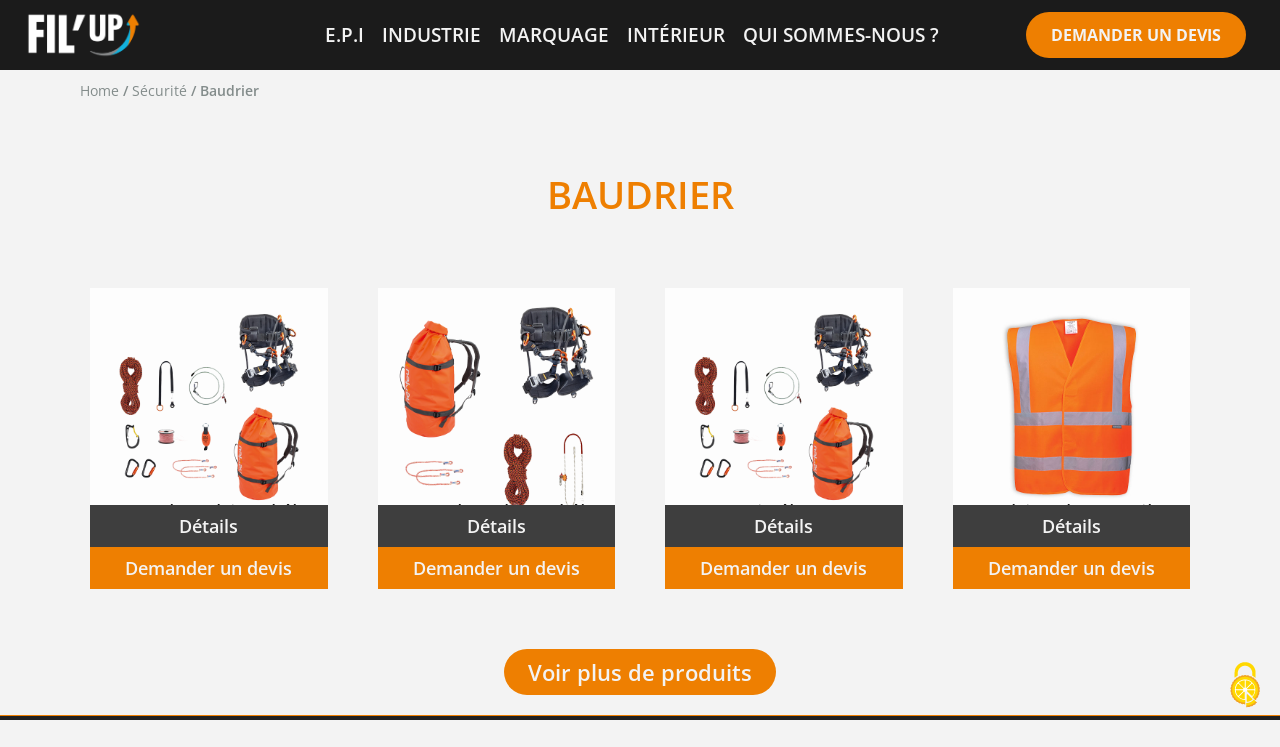

--- FILE ---
content_type: text/html; charset=UTF-8
request_url: https://fil-up.com/categorie-produit/securite/baudrier/
body_size: 16522
content:





<!doctype html>
<html lang="fr-FR" prefix="og: https://ogp.me/ns#">
<head>
	<!-- Tarteaucitron -->
	<script src="/tarteaucitron/tarteaucitron.js"></script>
	<script type="text/javascript">
        tarteaucitron.init({
    	  "privacyUrl": "", /* Privacy policy url */
          "bodyPosition": "bottom", /* or top to bring it as first element for accessibility */

    	  "hashtag": "#tarteaucitron", /* Open the panel with this hashtag */
    	  "cookieName": "tarteaucitron", /* Cookie name */
    
    	  "orientation": "middle", /* Banner position (top - bottom) */
       
          "groupServices": false, /* Group services by category */
          "serviceDefaultState": "wait", /* Default state (true - wait - false) */
                           
    	  "showAlertSmall": false, /* Show the small banner on bottom right */
    	  "cookieslist": false, /* Show the cookie list */
                           
          "closePopup": false, /* Show a close X on the banner */

          "showIcon": true, /* Show cookie icon to manage cookies */
          //"iconSrc": "", /* Optionnal: URL or base64 encoded image */
          "iconPosition": "BottomRight", /* BottomRight, BottomLeft, TopRight and TopLeft */

    	  "adblocker": false, /* Show a Warning if an adblocker is detected */
                           
          "DenyAllCta" : true, /* Show the deny all button */
          "AcceptAllCta" : true, /* Show the accept all button when highPrivacy on */
          "highPrivacy": true, /* HIGHLY RECOMMANDED Disable auto consent */
                           
    	  "handleBrowserDNTRequest": false, /* If Do Not Track == 1, disallow all */

    	  "removeCredit": false, /* Remove credit link */
    	  "moreInfoLink": true, /* Show more info link */

          "useExternalCss": false, /* If false, the tarteaucitron.css file will be loaded */
          "useExternalJs": false, /* If false, the tarteaucitron.js file will be loaded */

    	  //"cookieDomain": ".my-multisite-domaine.fr", /* Shared cookie for multisite */
                          
          "readmoreLink": "", /* Change the default readmore link */

          "mandatory": true, /* Show a message about mandatory cookies */
          "mandatoryCta": true /* Show the disabled accept button when mandatory on */
        });
        </script>
	<meta charset="UTF-8">
		<meta name="viewport" content="width=device-width, initial-scale=1">
	<link rel="profile" href="https://gmpg.org/xfn/11">
	
<!-- Optimisation des moteurs de recherche par Rank Math - https://rankmath.com/ -->
<title>Baudrier Archives - FIL&#039;UP</title>
<meta name="description" content="Baudrier"/>
<meta name="robots" content="follow, index, max-snippet:-1, max-video-preview:-1, max-image-preview:large"/>
<link rel="canonical" href="https://fil-up.com/categorie-produit/securite/baudrier/" />
<meta property="og:locale" content="fr_FR" />
<meta property="og:type" content="article" />
<meta property="og:title" content="Baudrier Archives - FIL&#039;UP" />
<meta property="og:description" content="Baudrier" />
<meta property="og:url" content="https://fil-up.com/categorie-produit/securite/baudrier/" />
<meta property="og:site_name" content="FIL&#039;UP" />
<meta property="og:image" content="https://fil-up.com/wp-content/uploads/2022/11/NUS130.png" />
<meta property="og:image:secure_url" content="https://fil-up.com/wp-content/uploads/2022/11/NUS130.png" />
<meta property="og:image:width" content="600" />
<meta property="og:image:height" content="600" />
<meta property="og:image:alt" content="Baudrier NUS130" />
<meta property="og:image:type" content="image/png" />
<meta name="twitter:card" content="summary_large_image" />
<meta name="twitter:title" content="Baudrier Archives - FIL&#039;UP" />
<meta name="twitter:description" content="Baudrier" />
<meta name="twitter:label1" content="Products" />
<meta name="twitter:data1" content="4" />
<script type="application/ld+json" class="rank-math-schema">{"@context":"https://schema.org","@graph":[{"@type":"Person","@id":"https://fil-up.com/#person","name":"FIL&#039;UP","image":{"@type":"ImageObject","@id":"https://fil-up.com/#logo","url":"https://fil-up.com/wp-content/uploads/2022/07/LOGO-NOIR-PNG-compresser-150x150.png","contentUrl":"https://fil-up.com/wp-content/uploads/2022/07/LOGO-NOIR-PNG-compresser-150x150.png","caption":"FIL&#039;UP","inLanguage":"fr-FR"}},{"@type":"WebSite","@id":"https://fil-up.com/#website","url":"https://fil-up.com","name":"FIL&#039;UP","publisher":{"@id":"https://fil-up.com/#person"},"inLanguage":"fr-FR"},{"@type":"CollectionPage","@id":"https://fil-up.com/categorie-produit/securite/baudrier/#webpage","url":"https://fil-up.com/categorie-produit/securite/baudrier/","name":"Baudrier Archives - FIL&#039;UP","isPartOf":{"@id":"https://fil-up.com/#website"},"inLanguage":"fr-FR"}]}</script>
<!-- /Extension Rank Math WordPress SEO -->

<link rel="alternate" type="application/rss+xml" title="FIL&#039;UP &raquo; Flux" href="https://fil-up.com/feed/" />
<link rel="alternate" type="application/rss+xml" title="FIL&#039;UP &raquo; Flux des commentaires" href="https://fil-up.com/comments/feed/" />
<link rel="alternate" type="application/rss+xml" title="Flux pour FIL&#039;UP &raquo; Baudrier Category" href="https://fil-up.com/categorie-produit/securite/baudrier/feed/" />
<style id='wp-img-auto-sizes-contain-inline-css'>
img:is([sizes=auto i],[sizes^="auto," i]){contain-intrinsic-size:3000px 1500px}
/*# sourceURL=wp-img-auto-sizes-contain-inline-css */
</style>
<style id='wp-emoji-styles-inline-css'>

	img.wp-smiley, img.emoji {
		display: inline !important;
		border: none !important;
		box-shadow: none !important;
		height: 1em !important;
		width: 1em !important;
		margin: 0 0.07em !important;
		vertical-align: -0.1em !important;
		background: none !important;
		padding: 0 !important;
	}
/*# sourceURL=wp-emoji-styles-inline-css */
</style>
<link rel='stylesheet' id='wp-block-library-css' href='https://fil-up.com/wp-includes/css/dist/block-library/style.min.css?ver=6.9' media='all' />
<link rel='stylesheet' id='wc-blocks-style-css' href='https://fil-up.com/wp-content/plugins/woocommerce/assets/client/blocks/wc-blocks.css?ver=wc-9.1.5' media='all' />
<style id='global-styles-inline-css'>
:root{--wp--preset--aspect-ratio--square: 1;--wp--preset--aspect-ratio--4-3: 4/3;--wp--preset--aspect-ratio--3-4: 3/4;--wp--preset--aspect-ratio--3-2: 3/2;--wp--preset--aspect-ratio--2-3: 2/3;--wp--preset--aspect-ratio--16-9: 16/9;--wp--preset--aspect-ratio--9-16: 9/16;--wp--preset--color--black: #000000;--wp--preset--color--cyan-bluish-gray: #abb8c3;--wp--preset--color--white: #ffffff;--wp--preset--color--pale-pink: #f78da7;--wp--preset--color--vivid-red: #cf2e2e;--wp--preset--color--luminous-vivid-orange: #ff6900;--wp--preset--color--luminous-vivid-amber: #fcb900;--wp--preset--color--light-green-cyan: #7bdcb5;--wp--preset--color--vivid-green-cyan: #00d084;--wp--preset--color--pale-cyan-blue: #8ed1fc;--wp--preset--color--vivid-cyan-blue: #0693e3;--wp--preset--color--vivid-purple: #9b51e0;--wp--preset--gradient--vivid-cyan-blue-to-vivid-purple: linear-gradient(135deg,rgb(6,147,227) 0%,rgb(155,81,224) 100%);--wp--preset--gradient--light-green-cyan-to-vivid-green-cyan: linear-gradient(135deg,rgb(122,220,180) 0%,rgb(0,208,130) 100%);--wp--preset--gradient--luminous-vivid-amber-to-luminous-vivid-orange: linear-gradient(135deg,rgb(252,185,0) 0%,rgb(255,105,0) 100%);--wp--preset--gradient--luminous-vivid-orange-to-vivid-red: linear-gradient(135deg,rgb(255,105,0) 0%,rgb(207,46,46) 100%);--wp--preset--gradient--very-light-gray-to-cyan-bluish-gray: linear-gradient(135deg,rgb(238,238,238) 0%,rgb(169,184,195) 100%);--wp--preset--gradient--cool-to-warm-spectrum: linear-gradient(135deg,rgb(74,234,220) 0%,rgb(151,120,209) 20%,rgb(207,42,186) 40%,rgb(238,44,130) 60%,rgb(251,105,98) 80%,rgb(254,248,76) 100%);--wp--preset--gradient--blush-light-purple: linear-gradient(135deg,rgb(255,206,236) 0%,rgb(152,150,240) 100%);--wp--preset--gradient--blush-bordeaux: linear-gradient(135deg,rgb(254,205,165) 0%,rgb(254,45,45) 50%,rgb(107,0,62) 100%);--wp--preset--gradient--luminous-dusk: linear-gradient(135deg,rgb(255,203,112) 0%,rgb(199,81,192) 50%,rgb(65,88,208) 100%);--wp--preset--gradient--pale-ocean: linear-gradient(135deg,rgb(255,245,203) 0%,rgb(182,227,212) 50%,rgb(51,167,181) 100%);--wp--preset--gradient--electric-grass: linear-gradient(135deg,rgb(202,248,128) 0%,rgb(113,206,126) 100%);--wp--preset--gradient--midnight: linear-gradient(135deg,rgb(2,3,129) 0%,rgb(40,116,252) 100%);--wp--preset--font-size--small: 13px;--wp--preset--font-size--medium: 20px;--wp--preset--font-size--large: 36px;--wp--preset--font-size--x-large: 42px;--wp--preset--font-family--inter: "Inter", sans-serif;--wp--preset--font-family--cardo: Cardo;--wp--preset--spacing--20: 0.44rem;--wp--preset--spacing--30: 0.67rem;--wp--preset--spacing--40: 1rem;--wp--preset--spacing--50: 1.5rem;--wp--preset--spacing--60: 2.25rem;--wp--preset--spacing--70: 3.38rem;--wp--preset--spacing--80: 5.06rem;--wp--preset--shadow--natural: 6px 6px 9px rgba(0, 0, 0, 0.2);--wp--preset--shadow--deep: 12px 12px 50px rgba(0, 0, 0, 0.4);--wp--preset--shadow--sharp: 6px 6px 0px rgba(0, 0, 0, 0.2);--wp--preset--shadow--outlined: 6px 6px 0px -3px rgb(255, 255, 255), 6px 6px rgb(0, 0, 0);--wp--preset--shadow--crisp: 6px 6px 0px rgb(0, 0, 0);}:where(.is-layout-flex){gap: 0.5em;}:where(.is-layout-grid){gap: 0.5em;}body .is-layout-flex{display: flex;}.is-layout-flex{flex-wrap: wrap;align-items: center;}.is-layout-flex > :is(*, div){margin: 0;}body .is-layout-grid{display: grid;}.is-layout-grid > :is(*, div){margin: 0;}:where(.wp-block-columns.is-layout-flex){gap: 2em;}:where(.wp-block-columns.is-layout-grid){gap: 2em;}:where(.wp-block-post-template.is-layout-flex){gap: 1.25em;}:where(.wp-block-post-template.is-layout-grid){gap: 1.25em;}.has-black-color{color: var(--wp--preset--color--black) !important;}.has-cyan-bluish-gray-color{color: var(--wp--preset--color--cyan-bluish-gray) !important;}.has-white-color{color: var(--wp--preset--color--white) !important;}.has-pale-pink-color{color: var(--wp--preset--color--pale-pink) !important;}.has-vivid-red-color{color: var(--wp--preset--color--vivid-red) !important;}.has-luminous-vivid-orange-color{color: var(--wp--preset--color--luminous-vivid-orange) !important;}.has-luminous-vivid-amber-color{color: var(--wp--preset--color--luminous-vivid-amber) !important;}.has-light-green-cyan-color{color: var(--wp--preset--color--light-green-cyan) !important;}.has-vivid-green-cyan-color{color: var(--wp--preset--color--vivid-green-cyan) !important;}.has-pale-cyan-blue-color{color: var(--wp--preset--color--pale-cyan-blue) !important;}.has-vivid-cyan-blue-color{color: var(--wp--preset--color--vivid-cyan-blue) !important;}.has-vivid-purple-color{color: var(--wp--preset--color--vivid-purple) !important;}.has-black-background-color{background-color: var(--wp--preset--color--black) !important;}.has-cyan-bluish-gray-background-color{background-color: var(--wp--preset--color--cyan-bluish-gray) !important;}.has-white-background-color{background-color: var(--wp--preset--color--white) !important;}.has-pale-pink-background-color{background-color: var(--wp--preset--color--pale-pink) !important;}.has-vivid-red-background-color{background-color: var(--wp--preset--color--vivid-red) !important;}.has-luminous-vivid-orange-background-color{background-color: var(--wp--preset--color--luminous-vivid-orange) !important;}.has-luminous-vivid-amber-background-color{background-color: var(--wp--preset--color--luminous-vivid-amber) !important;}.has-light-green-cyan-background-color{background-color: var(--wp--preset--color--light-green-cyan) !important;}.has-vivid-green-cyan-background-color{background-color: var(--wp--preset--color--vivid-green-cyan) !important;}.has-pale-cyan-blue-background-color{background-color: var(--wp--preset--color--pale-cyan-blue) !important;}.has-vivid-cyan-blue-background-color{background-color: var(--wp--preset--color--vivid-cyan-blue) !important;}.has-vivid-purple-background-color{background-color: var(--wp--preset--color--vivid-purple) !important;}.has-black-border-color{border-color: var(--wp--preset--color--black) !important;}.has-cyan-bluish-gray-border-color{border-color: var(--wp--preset--color--cyan-bluish-gray) !important;}.has-white-border-color{border-color: var(--wp--preset--color--white) !important;}.has-pale-pink-border-color{border-color: var(--wp--preset--color--pale-pink) !important;}.has-vivid-red-border-color{border-color: var(--wp--preset--color--vivid-red) !important;}.has-luminous-vivid-orange-border-color{border-color: var(--wp--preset--color--luminous-vivid-orange) !important;}.has-luminous-vivid-amber-border-color{border-color: var(--wp--preset--color--luminous-vivid-amber) !important;}.has-light-green-cyan-border-color{border-color: var(--wp--preset--color--light-green-cyan) !important;}.has-vivid-green-cyan-border-color{border-color: var(--wp--preset--color--vivid-green-cyan) !important;}.has-pale-cyan-blue-border-color{border-color: var(--wp--preset--color--pale-cyan-blue) !important;}.has-vivid-cyan-blue-border-color{border-color: var(--wp--preset--color--vivid-cyan-blue) !important;}.has-vivid-purple-border-color{border-color: var(--wp--preset--color--vivid-purple) !important;}.has-vivid-cyan-blue-to-vivid-purple-gradient-background{background: var(--wp--preset--gradient--vivid-cyan-blue-to-vivid-purple) !important;}.has-light-green-cyan-to-vivid-green-cyan-gradient-background{background: var(--wp--preset--gradient--light-green-cyan-to-vivid-green-cyan) !important;}.has-luminous-vivid-amber-to-luminous-vivid-orange-gradient-background{background: var(--wp--preset--gradient--luminous-vivid-amber-to-luminous-vivid-orange) !important;}.has-luminous-vivid-orange-to-vivid-red-gradient-background{background: var(--wp--preset--gradient--luminous-vivid-orange-to-vivid-red) !important;}.has-very-light-gray-to-cyan-bluish-gray-gradient-background{background: var(--wp--preset--gradient--very-light-gray-to-cyan-bluish-gray) !important;}.has-cool-to-warm-spectrum-gradient-background{background: var(--wp--preset--gradient--cool-to-warm-spectrum) !important;}.has-blush-light-purple-gradient-background{background: var(--wp--preset--gradient--blush-light-purple) !important;}.has-blush-bordeaux-gradient-background{background: var(--wp--preset--gradient--blush-bordeaux) !important;}.has-luminous-dusk-gradient-background{background: var(--wp--preset--gradient--luminous-dusk) !important;}.has-pale-ocean-gradient-background{background: var(--wp--preset--gradient--pale-ocean) !important;}.has-electric-grass-gradient-background{background: var(--wp--preset--gradient--electric-grass) !important;}.has-midnight-gradient-background{background: var(--wp--preset--gradient--midnight) !important;}.has-small-font-size{font-size: var(--wp--preset--font-size--small) !important;}.has-medium-font-size{font-size: var(--wp--preset--font-size--medium) !important;}.has-large-font-size{font-size: var(--wp--preset--font-size--large) !important;}.has-x-large-font-size{font-size: var(--wp--preset--font-size--x-large) !important;}
/*# sourceURL=global-styles-inline-css */
</style>

<style id='classic-theme-styles-inline-css'>
/*! This file is auto-generated */
.wp-block-button__link{color:#fff;background-color:#32373c;border-radius:9999px;box-shadow:none;text-decoration:none;padding:calc(.667em + 2px) calc(1.333em + 2px);font-size:1.125em}.wp-block-file__button{background:#32373c;color:#fff;text-decoration:none}
/*# sourceURL=/wp-includes/css/classic-themes.min.css */
</style>
<link rel='stylesheet' id='contact-form-7-css' href='https://fil-up.com/wp-content/plugins/contact-form-7/includes/css/styles.css?ver=5.9.8' media='all' />
<link rel='stylesheet' id='woocommerce-layout-css' href='https://fil-up.com/wp-content/plugins/woocommerce/assets/css/woocommerce-layout.css?ver=9.1.5' media='all' />
<link rel='stylesheet' id='woocommerce-smallscreen-css' href='https://fil-up.com/wp-content/plugins/woocommerce/assets/css/woocommerce-smallscreen.css?ver=9.1.5' media='only screen and (max-width: 768px)' />
<link rel='stylesheet' id='woocommerce-general-css' href='https://fil-up.com/wp-content/plugins/woocommerce/assets/css/woocommerce.css?ver=9.1.5' media='all' />
<style id='woocommerce-inline-inline-css'>
.woocommerce form .form-row .required { visibility: visible; }
/*# sourceURL=woocommerce-inline-inline-css */
</style>
<link rel='stylesheet' id='parent-style-css' href='https://fil-up.com/wp-content/themes/hello-elementor/style.css?ver=2.6.1' media='all' />
<link rel='stylesheet' id='child-style-css' href='https://fil-up.com/wp-content/themes/hello-elementor-child/style.css?ver=1.0.0' media='all' />
<link rel='stylesheet' id='hello-elementor-css' href='https://fil-up.com/wp-content/themes/hello-elementor/style.min.css?ver=2.6.1' media='all' />
<link rel='stylesheet' id='hello-elementor-theme-style-css' href='https://fil-up.com/wp-content/themes/hello-elementor/theme.min.css?ver=2.6.1' media='all' />
<link rel='stylesheet' id='elementor-frontend-css' href='https://fil-up.com/wp-content/plugins/elementor/assets/css/frontend.min.css?ver=3.28.0-dev3' media='all' />
<link rel='stylesheet' id='widget-image-css' href='https://fil-up.com/wp-content/plugins/elementor/assets/css/widget-image.min.css?ver=3.28.0-dev3' media='all' />
<link rel='stylesheet' id='e-animation-grow-css' href='https://fil-up.com/wp-content/plugins/elementor/assets/lib/animations/styles/e-animation-grow.min.css?ver=3.28.0-dev3' media='all' />
<link rel='stylesheet' id='widget-nav-menu-css' href='https://fil-up.com/wp-content/plugins/elementor-pro/assets/css/widget-nav-menu.min.css?ver=3.28.2' media='all' />
<link rel='stylesheet' id='widget-heading-css' href='https://fil-up.com/wp-content/plugins/elementor/assets/css/widget-heading.min.css?ver=3.28.0-dev3' media='all' />
<link rel='stylesheet' id='widget-social-icons-css' href='https://fil-up.com/wp-content/plugins/elementor/assets/css/widget-social-icons.min.css?ver=3.28.0-dev3' media='all' />
<link rel='stylesheet' id='e-apple-webkit-css' href='https://fil-up.com/wp-content/plugins/elementor/assets/css/conditionals/apple-webkit.min.css?ver=3.28.0-dev3' media='all' />
<link rel='stylesheet' id='widget-posts-css' href='https://fil-up.com/wp-content/plugins/elementor-pro/assets/css/widget-posts.min.css?ver=3.28.2' media='all' />
<link rel='stylesheet' id='elementor-post-52-css' href='https://fil-up.com/wp-content/uploads/elementor/css/post-52.css?ver=1766439338' media='all' />
<link rel='stylesheet' id='elementor-post-186-css' href='https://fil-up.com/wp-content/uploads/elementor/css/post-186.css?ver=1766439338' media='all' />
<link rel='stylesheet' id='elementor-post-309-css' href='https://fil-up.com/wp-content/uploads/elementor/css/post-309.css?ver=1766439338' media='all' />
<link rel='stylesheet' id='elementor-post-9503-css' href='https://fil-up.com/wp-content/uploads/elementor/css/post-9503.css?ver=1766444880' media='all' />
<link rel='stylesheet' id='ecs-styles-css' href='https://fil-up.com/wp-content/plugins/ele-custom-skin/assets/css/ecs-style.css?ver=3.1.9' media='all' />
<link rel='stylesheet' id='elementor-post-2386-css' href='https://fil-up.com/wp-content/uploads/elementor/css/post-2386.css?ver=1722524723' media='all' />
<link rel='stylesheet' id='elementor-gf-local-opensans-css' href='https://fil-up.com/wp-content/uploads/elementor/google-fonts/css/opensans.css?ver=1744558730' media='all' />
<script src="https://fil-up.com/wp-includes/js/jquery/jquery.min.js?ver=3.7.1" id="jquery-core-js"></script>
<script src="https://fil-up.com/wp-includes/js/jquery/jquery-migrate.min.js?ver=3.4.1" id="jquery-migrate-js"></script>
<script src="https://fil-up.com/wp-content/plugins/woocommerce/assets/js/jquery-blockui/jquery.blockUI.min.js?ver=2.7.0-wc.9.1.5" id="jquery-blockui-js" defer data-wp-strategy="defer"></script>
<script src="https://fil-up.com/wp-content/plugins/woocommerce/assets/js/js-cookie/js.cookie.min.js?ver=2.1.4-wc.9.1.5" id="js-cookie-js" defer data-wp-strategy="defer"></script>
<script id="woocommerce-js-extra">
var woocommerce_params = {"ajax_url":"/wp-admin/admin-ajax.php","wc_ajax_url":"/?wc-ajax=%%endpoint%%"};
//# sourceURL=woocommerce-js-extra
</script>
<script src="https://fil-up.com/wp-content/plugins/woocommerce/assets/js/frontend/woocommerce.min.js?ver=9.1.5" id="woocommerce-js" defer data-wp-strategy="defer"></script>
<script id="ecs_ajax_load-js-extra">
var ecs_ajax_params = {"ajaxurl":"https://fil-up.com/wp-admin/admin-ajax.php","posts":"{\"product_cat\":\"baudrier\",\"error\":\"\",\"m\":\"\",\"p\":0,\"post_parent\":\"\",\"subpost\":\"\",\"subpost_id\":\"\",\"attachment\":\"\",\"attachment_id\":0,\"name\":\"\",\"pagename\":\"\",\"page_id\":0,\"second\":\"\",\"minute\":\"\",\"hour\":\"\",\"day\":0,\"monthnum\":0,\"year\":0,\"w\":0,\"category_name\":\"\",\"tag\":\"\",\"cat\":\"\",\"tag_id\":\"\",\"author\":\"\",\"author_name\":\"\",\"feed\":\"\",\"tb\":\"\",\"paged\":0,\"meta_key\":\"\",\"meta_value\":\"\",\"preview\":\"\",\"s\":\"\",\"sentence\":\"\",\"title\":\"\",\"fields\":\"all\",\"menu_order\":\"\",\"embed\":\"\",\"category__in\":[],\"category__not_in\":[],\"category__and\":[],\"post__in\":[],\"post__not_in\":[],\"post_name__in\":[],\"tag__in\":[],\"tag__not_in\":[],\"tag__and\":[],\"tag_slug__in\":[],\"tag_slug__and\":[],\"post_parent__in\":[],\"post_parent__not_in\":[],\"author__in\":[],\"author__not_in\":[],\"search_columns\":[],\"orderby\":\"menu_order title\",\"order\":\"ASC\",\"meta_query\":[{\"key\":\"_price\",\"value\":0,\"compare\":\"\u003E\"}],\"tax_query\":{\"relation\":\"AND\",\"0\":{\"taxonomy\":\"product_visibility\",\"field\":\"term_taxonomy_id\",\"terms\":[15],\"operator\":\"NOT IN\"}},\"wc_query\":\"product_query\",\"posts_per_page\":16,\"ignore_sticky_posts\":false,\"suppress_filters\":false,\"cache_results\":true,\"update_post_term_cache\":true,\"update_menu_item_cache\":false,\"lazy_load_term_meta\":true,\"update_post_meta_cache\":true,\"post_type\":\"\",\"nopaging\":false,\"comments_per_page\":\"50\",\"no_found_rows\":false,\"taxonomy\":\"product_cat\",\"term\":\"baudrier\"}"};
//# sourceURL=ecs_ajax_load-js-extra
</script>
<script src="https://fil-up.com/wp-content/plugins/ele-custom-skin/assets/js/ecs_ajax_pagination.js?ver=3.1.9" id="ecs_ajax_load-js"></script>
<script src="https://fil-up.com/wp-content/plugins/ele-custom-skin/assets/js/ecs.js?ver=3.1.9" id="ecs-script-js"></script>
<link rel="https://api.w.org/" href="https://fil-up.com/wp-json/" /><link rel="alternate" title="JSON" type="application/json" href="https://fil-up.com/wp-json/wp/v2/product_cat/53" /><link rel="EditURI" type="application/rsd+xml" title="RSD" href="https://fil-up.com/xmlrpc.php?rsd" />
<meta name="generator" content="WordPress 6.9" />
	<noscript><style>.woocommerce-product-gallery{ opacity: 1 !important; }</style></noscript>
	<meta name="generator" content="Elementor 3.28.0-dev3; features: e_font_icon_svg, additional_custom_breakpoints, e_local_google_fonts, e_element_cache; settings: css_print_method-external, google_font-enabled, font_display-auto">
			<style>
				.e-con.e-parent:nth-of-type(n+4):not(.e-lazyloaded):not(.e-no-lazyload),
				.e-con.e-parent:nth-of-type(n+4):not(.e-lazyloaded):not(.e-no-lazyload) * {
					background-image: none !important;
				}
				@media screen and (max-height: 1024px) {
					.e-con.e-parent:nth-of-type(n+3):not(.e-lazyloaded):not(.e-no-lazyload),
					.e-con.e-parent:nth-of-type(n+3):not(.e-lazyloaded):not(.e-no-lazyload) * {
						background-image: none !important;
					}
				}
				@media screen and (max-height: 640px) {
					.e-con.e-parent:nth-of-type(n+2):not(.e-lazyloaded):not(.e-no-lazyload),
					.e-con.e-parent:nth-of-type(n+2):not(.e-lazyloaded):not(.e-no-lazyload) * {
						background-image: none !important;
					}
				}
			</style>
						<meta name="theme-color" content="#F3F3F3">
			<style class='wp-fonts-local'>
@font-face{font-family:Inter;font-style:normal;font-weight:300 900;font-display:fallback;src:url('https://fil-up.com/wp-content/plugins/woocommerce/assets/fonts/Inter-VariableFont_slnt,wght.woff2') format('woff2');font-stretch:normal;}
@font-face{font-family:Cardo;font-style:normal;font-weight:400;font-display:fallback;src:url('https://fil-up.com/wp-content/plugins/woocommerce/assets/fonts/cardo_normal_400.woff2') format('woff2');}
</style>
<link rel="icon" href="https://fil-up.com/wp-content/uploads/2022/07/LOGO-NOIR-PNG-100x100.png" sizes="32x32" />
<link rel="icon" href="https://fil-up.com/wp-content/uploads/2022/07/LOGO-NOIR-PNG-300x300.png" sizes="192x192" />
<link rel="apple-touch-icon" href="https://fil-up.com/wp-content/uploads/2022/07/LOGO-NOIR-PNG-300x300.png" />
<meta name="msapplication-TileImage" content="https://fil-up.com/wp-content/uploads/2022/07/LOGO-NOIR-PNG-300x300.png" />
</head>
<body class="archive tax-product_cat term-baudrier term-53 wp-custom-logo wp-theme-hello-elementor wp-child-theme-hello-elementor-child theme-hello-elementor woocommerce woocommerce-page woocommerce-no-js elementor-beta elementor-page-9503 elementor-default elementor-template-full-width elementor-kit-52">


<a class="skip-link screen-reader-text" href="#content">
	Aller au contenu</a>

		<header data-elementor-type="header" data-elementor-id="186" class="elementor elementor-186 elementor-location-header" data-elementor-post-type="elementor_library">
					<header class="elementor-section elementor-top-section elementor-element elementor-element-09ad5ed elementor-section-full_width elementor-section-content-middle elementor-section-stretched elementor-hidden-tablet elementor-hidden-mobile elementor-section-height-default elementor-section-height-default" data-id="09ad5ed" data-element_type="section" data-settings="{&quot;background_background&quot;:&quot;classic&quot;,&quot;stretch_section&quot;:&quot;section-stretched&quot;}">
						<div class="elementor-container elementor-column-gap-default">
					<div class="elementor-column elementor-col-33 elementor-top-column elementor-element elementor-element-6ca8869" data-id="6ca8869" data-element_type="column">
			<div class="elementor-widget-wrap elementor-element-populated">
						<div class="elementor-element elementor-element-b688a31 elementor-widget elementor-widget-image" data-id="b688a31" data-element_type="widget" data-widget_type="image.default">
																<a href="https://fil-up.com/">
							<img fetchpriority="high" width="800" height="326" src="https://fil-up.com/wp-content/uploads/2022/07/LOGO-BLANC-PNG-compresser-1024x417.png" class="attachment-large size-large wp-image-165" alt="Logo fil&#039;up blanc" srcset="https://fil-up.com/wp-content/uploads/2022/07/LOGO-BLANC-PNG-compresser-1024x417.png 1024w, https://fil-up.com/wp-content/uploads/2022/07/LOGO-BLANC-PNG-compresser-600x245.png 600w, https://fil-up.com/wp-content/uploads/2022/07/LOGO-BLANC-PNG-compresser-300x122.png 300w, https://fil-up.com/wp-content/uploads/2022/07/LOGO-BLANC-PNG-compresser-768x313.png 768w, https://fil-up.com/wp-content/uploads/2022/07/LOGO-BLANC-PNG-compresser.png 1104w" sizes="(max-width: 800px) 100vw, 800px" />								</a>
															</div>
					</div>
		</div>
				<div class="elementor-column elementor-col-33 elementor-top-column elementor-element elementor-element-a6083e3" data-id="a6083e3" data-element_type="column">
			<div class="elementor-widget-wrap elementor-element-populated">
						<div class="elementor-element elementor-element-6b5c352 elementor-nav-menu__align-center elementor-nav-menu--dropdown-none font_size elementor-widget__width-initial elementor-widget elementor-widget-nav-menu" data-id="6b5c352" data-element_type="widget" data-settings="{&quot;submenu_icon&quot;:{&quot;value&quot;:&quot;&lt;i class=\&quot;\&quot;&gt;&lt;\/i&gt;&quot;,&quot;library&quot;:&quot;&quot;},&quot;toggle_icon_hover_animation&quot;:&quot;grow&quot;,&quot;layout&quot;:&quot;horizontal&quot;}" data-widget_type="nav-menu.default">
								<nav aria-label="Menu" class="elementor-nav-menu--main elementor-nav-menu__container elementor-nav-menu--layout-horizontal e--pointer-none">
				<ul id="menu-1-6b5c352" class="elementor-nav-menu"><li class="menu-item menu-item-type-post_type menu-item-object-page menu-item-277"><a href="https://fil-up.com/epi/" class="elementor-item">E.P.I</a></li>
<li class="menu-item menu-item-type-post_type menu-item-object-page menu-item-12360"><a href="https://fil-up.com/presentation-industrie-2/" class="elementor-item">INDUSTRIE</a></li>
<li class="menu-item menu-item-type-post_type menu-item-object-page menu-item-3433"><a href="https://fil-up.com/presentation-marquage/" class="elementor-item">MARQUAGE</a></li>
<li class="menu-item menu-item-type-post_type menu-item-object-page menu-item-3432"><a href="https://fil-up.com/presentation-interieur/" class="elementor-item">INTÉRIEUR</a></li>
<li class="menu-item menu-item-type-post_type menu-item-object-page menu-item-3424"><a href="https://fil-up.com/qui-sommes-nous/" class="elementor-item">QUI SOMMES-NOUS ?</a></li>
</ul>			</nav>
						<nav class="elementor-nav-menu--dropdown elementor-nav-menu__container" aria-hidden="true">
				<ul id="menu-2-6b5c352" class="elementor-nav-menu"><li class="menu-item menu-item-type-post_type menu-item-object-page menu-item-277"><a href="https://fil-up.com/epi/" class="elementor-item" tabindex="-1">E.P.I</a></li>
<li class="menu-item menu-item-type-post_type menu-item-object-page menu-item-12360"><a href="https://fil-up.com/presentation-industrie-2/" class="elementor-item" tabindex="-1">INDUSTRIE</a></li>
<li class="menu-item menu-item-type-post_type menu-item-object-page menu-item-3433"><a href="https://fil-up.com/presentation-marquage/" class="elementor-item" tabindex="-1">MARQUAGE</a></li>
<li class="menu-item menu-item-type-post_type menu-item-object-page menu-item-3432"><a href="https://fil-up.com/presentation-interieur/" class="elementor-item" tabindex="-1">INTÉRIEUR</a></li>
<li class="menu-item menu-item-type-post_type menu-item-object-page menu-item-3424"><a href="https://fil-up.com/qui-sommes-nous/" class="elementor-item" tabindex="-1">QUI SOMMES-NOUS ?</a></li>
</ul>			</nav>
						</div>
					</div>
		</div>
				<div class="elementor-column elementor-col-33 elementor-top-column elementor-element elementor-element-9a522a1" data-id="9a522a1" data-element_type="column">
			<div class="elementor-widget-wrap elementor-element-populated">
						<div class="elementor-element elementor-element-1b1b1e8 elementor-align-center elementor-widget__width-initial elementor-widget elementor-widget-button" data-id="1b1b1e8" data-element_type="widget" data-widget_type="button.default">
										<a class="elementor-button elementor-button-link elementor-size-md" href="https://fil-up.com/demande-de-devis/">
						<span class="elementor-button-content-wrapper">
									<span class="elementor-button-text">DEMANDER UN DEVIS</span>
					</span>
					</a>
								</div>
					</div>
		</div>
					</div>
		</header>
				<header class="elementor-section elementor-top-section elementor-element elementor-element-132c5be elementor-section-full_width elementor-section-stretched elementor-hidden-desktop elementor-section-height-default elementor-section-height-default" data-id="132c5be" data-element_type="section" data-settings="{&quot;background_background&quot;:&quot;classic&quot;,&quot;stretch_section&quot;:&quot;section-stretched&quot;}">
						<div class="elementor-container elementor-column-gap-default">
					<div class="elementor-column elementor-col-33 elementor-top-column elementor-element elementor-element-00c2668" data-id="00c2668" data-element_type="column">
			<div class="elementor-widget-wrap elementor-element-populated">
						<div class="elementor-element elementor-element-f8e2412 elementor-widget elementor-widget-image" data-id="f8e2412" data-element_type="widget" data-widget_type="image.default">
																<a href="https://fil-up.com/">
							<img fetchpriority="high" width="800" height="326" src="https://fil-up.com/wp-content/uploads/2022/07/LOGO-BLANC-PNG-compresser-1024x417.png" class="attachment-large size-large wp-image-165" alt="Logo fil&#039;up blanc" srcset="https://fil-up.com/wp-content/uploads/2022/07/LOGO-BLANC-PNG-compresser-1024x417.png 1024w, https://fil-up.com/wp-content/uploads/2022/07/LOGO-BLANC-PNG-compresser-600x245.png 600w, https://fil-up.com/wp-content/uploads/2022/07/LOGO-BLANC-PNG-compresser-300x122.png 300w, https://fil-up.com/wp-content/uploads/2022/07/LOGO-BLANC-PNG-compresser-768x313.png 768w, https://fil-up.com/wp-content/uploads/2022/07/LOGO-BLANC-PNG-compresser.png 1104w" sizes="(max-width: 800px) 100vw, 800px" />								</a>
															</div>
					</div>
		</div>
				<div class="elementor-column elementor-col-33 elementor-top-column elementor-element elementor-element-ba15dbb" data-id="ba15dbb" data-element_type="column">
			<div class="elementor-widget-wrap elementor-element-populated">
						<div class="elementor-element elementor-element-11833b3 elementor-nav-menu__align-center elementor-nav-menu--stretch elementor-nav-menu__text-align-center font_size elementor-widget__width-initial elementor-nav-menu--dropdown-tablet elementor-nav-menu--toggle elementor-nav-menu--burger elementor-widget elementor-widget-nav-menu" data-id="11833b3" data-element_type="widget" data-settings="{&quot;submenu_icon&quot;:{&quot;value&quot;:&quot;&lt;i class=\&quot;\&quot;&gt;&lt;\/i&gt;&quot;,&quot;library&quot;:&quot;&quot;},&quot;full_width&quot;:&quot;stretch&quot;,&quot;toggle_icon_hover_animation&quot;:&quot;grow&quot;,&quot;layout&quot;:&quot;vertical&quot;,&quot;toggle&quot;:&quot;burger&quot;}" data-widget_type="nav-menu.default">
								<nav aria-label="Menu" class="elementor-nav-menu--main elementor-nav-menu__container elementor-nav-menu--layout-vertical e--pointer-none">
				<ul id="menu-1-11833b3" class="elementor-nav-menu sm-vertical"><li class="menu-item menu-item-type-post_type menu-item-object-page menu-item-451"><a href="https://fil-up.com/epi/" class="elementor-item">E.P.I</a></li>
<li class="menu-item menu-item-type-post_type menu-item-object-page menu-item-12595"><a href="https://fil-up.com/presentation-industrie-2/" class="elementor-item">INDUSTRIE</a></li>
<li class="menu-item menu-item-type-post_type menu-item-object-page menu-item-3436"><a href="https://fil-up.com/presentation-marquage/" class="elementor-item">MARQUAGE</a></li>
<li class="menu-item menu-item-type-post_type menu-item-object-page menu-item-3435"><a href="https://fil-up.com/presentation-interieur/" class="elementor-item">INTÉRIEUR</a></li>
<li class="menu-item menu-item-type-post_type menu-item-object-page menu-item-3425"><a href="https://fil-up.com/qui-sommes-nous/" class="elementor-item">QUI SOMMES-NOUS ?</a></li>
</ul>			</nav>
					<div class="elementor-menu-toggle" role="button" tabindex="0" aria-label="Permuter le menu" aria-expanded="false">
			<svg aria-hidden="true" role="presentation" class="elementor-menu-toggle__icon--open elementor-animation-grow e-font-icon-svg e-eicon-menu-bar" viewBox="0 0 1000 1000" xmlns="http://www.w3.org/2000/svg"><path d="M104 333H896C929 333 958 304 958 271S929 208 896 208H104C71 208 42 237 42 271S71 333 104 333ZM104 583H896C929 583 958 554 958 521S929 458 896 458H104C71 458 42 487 42 521S71 583 104 583ZM104 833H896C929 833 958 804 958 771S929 708 896 708H104C71 708 42 737 42 771S71 833 104 833Z"></path></svg><svg aria-hidden="true" role="presentation" class="elementor-menu-toggle__icon--close elementor-animation-grow e-font-icon-svg e-eicon-close" viewBox="0 0 1000 1000" xmlns="http://www.w3.org/2000/svg"><path d="M742 167L500 408 258 167C246 154 233 150 217 150 196 150 179 158 167 167 154 179 150 196 150 212 150 229 154 242 171 254L408 500 167 742C138 771 138 800 167 829 196 858 225 858 254 829L496 587 738 829C750 842 767 846 783 846 800 846 817 842 829 829 842 817 846 804 846 783 846 767 842 750 829 737L588 500 833 258C863 229 863 200 833 171 804 137 775 137 742 167Z"></path></svg>		</div>
					<nav class="elementor-nav-menu--dropdown elementor-nav-menu__container" aria-hidden="true">
				<ul id="menu-2-11833b3" class="elementor-nav-menu sm-vertical"><li class="menu-item menu-item-type-post_type menu-item-object-page menu-item-451"><a href="https://fil-up.com/epi/" class="elementor-item" tabindex="-1">E.P.I</a></li>
<li class="menu-item menu-item-type-post_type menu-item-object-page menu-item-12595"><a href="https://fil-up.com/presentation-industrie-2/" class="elementor-item" tabindex="-1">INDUSTRIE</a></li>
<li class="menu-item menu-item-type-post_type menu-item-object-page menu-item-3436"><a href="https://fil-up.com/presentation-marquage/" class="elementor-item" tabindex="-1">MARQUAGE</a></li>
<li class="menu-item menu-item-type-post_type menu-item-object-page menu-item-3435"><a href="https://fil-up.com/presentation-interieur/" class="elementor-item" tabindex="-1">INTÉRIEUR</a></li>
<li class="menu-item menu-item-type-post_type menu-item-object-page menu-item-3425"><a href="https://fil-up.com/qui-sommes-nous/" class="elementor-item" tabindex="-1">QUI SOMMES-NOUS ?</a></li>
</ul>			</nav>
						</div>
					</div>
		</div>
				<div class="elementor-column elementor-col-33 elementor-top-column elementor-element elementor-element-3b94cf6" data-id="3b94cf6" data-element_type="column">
			<div class="elementor-widget-wrap elementor-element-populated">
						<div class="elementor-element elementor-element-9733c52 elementor-align-center elementor-widget__width-initial elementor-widget elementor-widget-button" data-id="9733c52" data-element_type="widget" data-widget_type="button.default">
										<a class="elementor-button elementor-button-link elementor-size-sm" href="https://fil-up.com/demande-de-devis/">
						<span class="elementor-button-content-wrapper">
									<span class="elementor-button-text">DEMANDER UN DEVIS</span>
					</span>
					</a>
								</div>
					</div>
		</div>
					</div>
		</header>
				</header>
				<div data-elementor-type="product-archive" data-elementor-id="9503" class="elementor elementor-9503 elementor-location-archive product" data-elementor-post-type="elementor_library">
			<div class="elementor-element elementor-element-9b9d4a0 e-flex e-con-boxed e-con e-parent" data-id="9b9d4a0" data-element_type="container">
					<div class="e-con-inner">
				<div class="elementor-element elementor-element-d6929d4 elementor-widget__width-inherit elementor-widget elementor-widget-woocommerce-breadcrumb" data-id="d6929d4" data-element_type="widget" data-widget_type="woocommerce-breadcrumb.default">
					<nav class="woocommerce-breadcrumb" aria-label="Breadcrumb"><a href="https://fil-up.com">Home</a>&nbsp;&#47;&nbsp;<a href="https://fil-up.com/categorie-produit/securite/">Sécurité</a>&nbsp;&#47;&nbsp;Baudrier</nav>				</div>
					</div>
				</div>
		<div class="elementor-element elementor-element-4ee5310 e-flex e-con-boxed e-con e-parent" data-id="4ee5310" data-element_type="container">
					<div class="e-con-inner">
		<div class="elementor-element elementor-element-75bc272 e-con-full e-flex e-con e-child" data-id="75bc272" data-element_type="container">
				<div class="elementor-element elementor-element-b2fb5c2 elementor-widget elementor-widget-heading" data-id="b2fb5c2" data-element_type="widget" data-widget_type="heading.default">
					<h1 class="elementor-heading-title elementor-size-default">Baudrier</h1>				</div>
				<div class="elementor-element elementor-element-a44581f elementor-grid-4 elementor-posts--thumbnail-top elementor-grid-tablet-2 elementor-grid-mobile-1 elementor-widget elementor-widget-posts" data-id="a44581f" data-element_type="widget" data-settings="{&quot;custom_columns&quot;:&quot;4&quot;,&quot;custom_columns_tablet&quot;:&quot;2&quot;,&quot;custom_columns_mobile&quot;:&quot;1&quot;,&quot;custom_row_gap&quot;:{&quot;unit&quot;:&quot;px&quot;,&quot;size&quot;:35,&quot;sizes&quot;:[]},&quot;custom_row_gap_tablet&quot;:{&quot;unit&quot;:&quot;px&quot;,&quot;size&quot;:&quot;&quot;,&quot;sizes&quot;:[]},&quot;custom_row_gap_mobile&quot;:{&quot;unit&quot;:&quot;px&quot;,&quot;size&quot;:&quot;&quot;,&quot;sizes&quot;:[]}}" data-widget_type="posts.custom">
				<div class="elementor-widget-container">
					      <div class="ecs-posts elementor-posts-container elementor-posts   elementor-grid elementor-posts--skin-custom" data-settings="{&quot;current_page&quot;:1,&quot;max_num_pages&quot;:1,&quot;load_method&quot;:&quot;loadmore&quot;,&quot;widget_id&quot;:&quot;a44581f&quot;,&quot;post_id&quot;:4923,&quot;theme_id&quot;:9503,&quot;change_url&quot;:false,&quot;reinit_js&quot;:false}">
      		<article id="post-4923" class="elementor-post elementor-grid-item ecs-post-loop post-4923 product type-product status-publish has-post-thumbnail product_cat-baudrier product_cat-e-p-i product_cat-ensemble product_cat-haut_du_corps product_cat-paysagiste product_cat-protection-de-la-tete product_tag-equipement_de_protection_individuelle first instock taxable shipping-taxable purchasable product-type-variable">
				<div data-elementor-type="loop" data-elementor-id="2386" class="elementor elementor-2386 elementor-location-archive post-4923 product type-product status-publish has-post-thumbnail product_cat-baudrier product_cat-e-p-i product_cat-ensemble product_cat-haut_du_corps product_cat-paysagiste product_cat-protection-de-la-tete product_tag-equipement_de_protection_individuelle  instock taxable shipping-taxable purchasable product-type-variable" data-elementor-post-type="elementor_library">
			<article class="elementor-element elementor-element-cac1c1c e-flex e-con-boxed e-con e-parent" data-id="cac1c1c" data-element_type="container">
					<div class="e-con-inner">
		<div class="elementor-element elementor-element-d82e87a e-con-full e-flex e-con e-child" data-id="d82e87a" data-element_type="container">
		<div class="elementor-element elementor-element-db65c1f e-con-full e-flex e-con e-child" data-id="db65c1f" data-element_type="container">
				</div>
				</div>
		<article class="elementor-element elementor-element-eef7001 e-con-full e-flex e-con e-child" data-id="eef7001" data-element_type="container" data-settings="{&quot;background_background&quot;:&quot;classic&quot;}">
				<div class="elementor-element elementor-element-f876cb6 elementor-widget elementor-widget-image" data-id="f876cb6" data-element_type="widget" data-widget_type="image.default">
																<a href="https://fil-up.com/produit/arbo-baudrier-delagage/">
							<img width="600" height="600" src="https://fil-up.com/wp-content/uploads/2022/11/NKITELAG1.png" class="attachment-large size-large wp-image-9225" alt="" srcset="https://fil-up.com/wp-content/uploads/2022/11/NKITELAG1.png 600w, https://fil-up.com/wp-content/uploads/2022/11/NKITELAG1-300x300.png 300w, https://fil-up.com/wp-content/uploads/2022/11/NKITELAG1-100x100.png 100w, https://fil-up.com/wp-content/uploads/2022/11/NKITELAG1-150x150.png 150w" sizes="(max-width: 600px) 100vw, 600px" />								</a>
															</div>
				<div class="elementor-element elementor-element-53949b9 elementor-widget__width-inherit titleart elementor-widget elementor-widget-heading" data-id="53949b9" data-element_type="widget" data-widget_type="heading.default">
					<p class="elementor-heading-title elementor-size-default"><a href="https://fil-up.com/produit/arbo-baudrier-delagage/">ARB&#8217;O baudrier d&#8217;élagage</a></p>				</div>
				</article>
		<div class="elementor-element elementor-element-8f49ea5 e-flex e-con-boxed e-con e-child" data-id="8f49ea5" data-element_type="container">
					<div class="e-con-inner">
				<div class="elementor-element elementor-element-ea4e37c elementor-align-justify elementor-widget__width-inherit elementor-widget elementor-widget-button" data-id="ea4e37c" data-element_type="widget" data-widget_type="button.default">
										<a class="elementor-button elementor-button-link elementor-size-sm" href="https://fil-up.com/produit/arbo-baudrier-delagage/">
						<span class="elementor-button-content-wrapper">
									<span class="elementor-button-text">Détails</span>
					</span>
					</a>
								</div>
				<div class="elementor-element elementor-element-0f35438 elementor-align-justify elementor-widget__width-inherit elementor-widget elementor-widget-button" data-id="0f35438" data-element_type="widget" data-widget_type="button.default">
										<a class="elementor-button elementor-button-link elementor-size-sm" href="https://fil-up.com/demande-de-devis/">
						<span class="elementor-button-content-wrapper">
									<span class="elementor-button-text">Demander un devis</span>
					</span>
					</a>
								</div>
					</div>
				</div>
					</div>
				</article>
				</div>
				</article>
				<article id="post-4968" class="elementor-post elementor-grid-item ecs-post-loop post-4968 product type-product status-publish has-post-thumbnail product_cat-baudrier product_cat-e-p-i product_cat-ensemble product_cat-haut_du_corps product_cat-paysagiste product_cat-protection-de-la-tete product_tag-equipement_de_protection_individuelle  instock taxable shipping-taxable purchasable product-type-variable">
				<div data-elementor-type="loop" data-elementor-id="2386" class="elementor elementor-2386 elementor-location-archive post-4968 product type-product status-publish has-post-thumbnail product_cat-baudrier product_cat-e-p-i product_cat-ensemble product_cat-haut_du_corps product_cat-paysagiste product_cat-protection-de-la-tete product_tag-equipement_de_protection_individuelle last instock taxable shipping-taxable purchasable product-type-variable" data-elementor-post-type="elementor_library">
			<article class="elementor-element elementor-element-cac1c1c e-flex e-con-boxed e-con e-parent" data-id="cac1c1c" data-element_type="container">
					<div class="e-con-inner">
		<div class="elementor-element elementor-element-d82e87a e-con-full e-flex e-con e-child" data-id="d82e87a" data-element_type="container">
		<div class="elementor-element elementor-element-db65c1f e-con-full e-flex e-con e-child" data-id="db65c1f" data-element_type="container">
				</div>
				</div>
		<article class="elementor-element elementor-element-eef7001 e-con-full e-flex e-con e-child" data-id="eef7001" data-element_type="container" data-settings="{&quot;background_background&quot;:&quot;classic&quot;}">
				<div class="elementor-element elementor-element-f876cb6 elementor-widget elementor-widget-image" data-id="f876cb6" data-element_type="widget" data-widget_type="image.default">
																<a href="https://fil-up.com/produit/arbo-baudrier-delagage-3/">
							<img width="600" height="600" src="https://fil-up.com/wp-content/uploads/2022/11/NKITELAG3.png" class="attachment-large size-large wp-image-9228" alt="" srcset="https://fil-up.com/wp-content/uploads/2022/11/NKITELAG3.png 600w, https://fil-up.com/wp-content/uploads/2022/11/NKITELAG3-300x300.png 300w, https://fil-up.com/wp-content/uploads/2022/11/NKITELAG3-100x100.png 100w, https://fil-up.com/wp-content/uploads/2022/11/NKITELAG3-150x150.png 150w" sizes="(max-width: 600px) 100vw, 600px" />								</a>
															</div>
				<div class="elementor-element elementor-element-53949b9 elementor-widget__width-inherit titleart elementor-widget elementor-widget-heading" data-id="53949b9" data-element_type="widget" data-widget_type="heading.default">
					<p class="elementor-heading-title elementor-size-default"><a href="https://fil-up.com/produit/arbo-baudrier-delagage-3/">ARB&#8217;O baudrier d&#8217;élagage</a></p>				</div>
				</article>
		<div class="elementor-element elementor-element-8f49ea5 e-flex e-con-boxed e-con e-child" data-id="8f49ea5" data-element_type="container">
					<div class="e-con-inner">
				<div class="elementor-element elementor-element-ea4e37c elementor-align-justify elementor-widget__width-inherit elementor-widget elementor-widget-button" data-id="ea4e37c" data-element_type="widget" data-widget_type="button.default">
										<a class="elementor-button elementor-button-link elementor-size-sm" href="https://fil-up.com/produit/arbo-baudrier-delagage-3/">
						<span class="elementor-button-content-wrapper">
									<span class="elementor-button-text">Détails</span>
					</span>
					</a>
								</div>
				<div class="elementor-element elementor-element-0f35438 elementor-align-justify elementor-widget__width-inherit elementor-widget elementor-widget-button" data-id="0f35438" data-element_type="widget" data-widget_type="button.default">
										<a class="elementor-button elementor-button-link elementor-size-sm" href="https://fil-up.com/demande-de-devis/">
						<span class="elementor-button-content-wrapper">
									<span class="elementor-button-text">Demander un devis</span>
					</span>
					</a>
								</div>
					</div>
				</div>
					</div>
				</article>
				</div>
				</article>
				<article id="post-4961" class="elementor-post elementor-grid-item ecs-post-loop post-4961 product type-product status-publish has-post-thumbnail product_cat-baudrier product_cat-e-p-i product_cat-ensemble product_cat-haut_du_corps product_cat-paysagiste product_cat-protection-de-la-tete product_tag-equipement_de_protection_individuelle first instock taxable shipping-taxable purchasable product-type-variable">
				<div data-elementor-type="loop" data-elementor-id="2386" class="elementor elementor-2386 elementor-location-archive post-4961 product type-product status-publish has-post-thumbnail product_cat-baudrier product_cat-e-p-i product_cat-ensemble product_cat-haut_du_corps product_cat-paysagiste product_cat-protection-de-la-tete product_tag-equipement_de_protection_individuelle  instock taxable shipping-taxable purchasable product-type-variable" data-elementor-post-type="elementor_library">
			<article class="elementor-element elementor-element-cac1c1c e-flex e-con-boxed e-con e-parent" data-id="cac1c1c" data-element_type="container">
					<div class="e-con-inner">
		<div class="elementor-element elementor-element-d82e87a e-con-full e-flex e-con e-child" data-id="d82e87a" data-element_type="container">
		<div class="elementor-element elementor-element-db65c1f e-con-full e-flex e-con e-child" data-id="db65c1f" data-element_type="container">
				</div>
				</div>
		<article class="elementor-element elementor-element-eef7001 e-con-full e-flex e-con e-child" data-id="eef7001" data-element_type="container" data-settings="{&quot;background_background&quot;:&quot;classic&quot;}">
				<div class="elementor-element elementor-element-f876cb6 elementor-widget elementor-widget-image" data-id="f876cb6" data-element_type="widget" data-widget_type="image.default">
																<a href="https://fil-up.com/produit/arbo-kit-elagage-complet-2-nkitelag2/">
							<img loading="lazy" width="600" height="600" src="https://fil-up.com/wp-content/uploads/2022/11/NKITELAG2.png" class="attachment-large size-large wp-image-9226" alt="" srcset="https://fil-up.com/wp-content/uploads/2022/11/NKITELAG2.png 600w, https://fil-up.com/wp-content/uploads/2022/11/NKITELAG2-300x300.png 300w, https://fil-up.com/wp-content/uploads/2022/11/NKITELAG2-100x100.png 100w, https://fil-up.com/wp-content/uploads/2022/11/NKITELAG2-150x150.png 150w" sizes="(max-width: 600px) 100vw, 600px" />								</a>
															</div>
				<div class="elementor-element elementor-element-53949b9 elementor-widget__width-inherit titleart elementor-widget elementor-widget-heading" data-id="53949b9" data-element_type="widget" data-widget_type="heading.default">
					<p class="elementor-heading-title elementor-size-default"><a href="https://fil-up.com/produit/arbo-kit-elagage-complet-2-nkitelag2/">ARB&#8217;O Kit élagage complet 2 NKITELAG2</a></p>				</div>
				</article>
		<div class="elementor-element elementor-element-8f49ea5 e-flex e-con-boxed e-con e-child" data-id="8f49ea5" data-element_type="container">
					<div class="e-con-inner">
				<div class="elementor-element elementor-element-ea4e37c elementor-align-justify elementor-widget__width-inherit elementor-widget elementor-widget-button" data-id="ea4e37c" data-element_type="widget" data-widget_type="button.default">
										<a class="elementor-button elementor-button-link elementor-size-sm" href="https://fil-up.com/produit/arbo-kit-elagage-complet-2-nkitelag2/">
						<span class="elementor-button-content-wrapper">
									<span class="elementor-button-text">Détails</span>
					</span>
					</a>
								</div>
				<div class="elementor-element elementor-element-0f35438 elementor-align-justify elementor-widget__width-inherit elementor-widget elementor-widget-button" data-id="0f35438" data-element_type="widget" data-widget_type="button.default">
										<a class="elementor-button elementor-button-link elementor-size-sm" href="https://fil-up.com/demande-de-devis/">
						<span class="elementor-button-content-wrapper">
									<span class="elementor-button-text">Demander un devis</span>
					</span>
					</a>
								</div>
					</div>
				</div>
					</div>
				</article>
				</div>
				</article>
				<article id="post-1032" class="elementor-post elementor-grid-item ecs-post-loop post-1032 product type-product status-publish has-post-thumbnail product_cat-baudrier product_cat-btp-haute-visibilite product_cat-e-p-i product_cat-haut_du_corps product_cat-haute-visibilite product_cat-nouveautes product_cat-protection-de-la-tete product_tag-bande_reflechissante product_tag-haute_visibilite product_tag-norme-ce product_tag-norme-en-iso-20471 product_tag-norme-ris-3279-tom product_tag-polyester-fluorescent product_tag-polyester_recycle  instock taxable shipping-taxable purchasable product-type-variable">
				<div data-elementor-type="loop" data-elementor-id="2386" class="elementor elementor-2386 elementor-location-archive post-1032 product type-product status-publish has-post-thumbnail product_cat-baudrier product_cat-btp-haute-visibilite product_cat-e-p-i product_cat-haut_du_corps product_cat-haute-visibilite product_cat-nouveautes product_cat-protection-de-la-tete product_tag-bande_reflechissante product_tag-haute_visibilite product_tag-norme-ce product_tag-norme-en-iso-20471 product_tag-norme-ris-3279-tom product_tag-polyester-fluorescent product_tag-polyester_recycle last instock taxable shipping-taxable purchasable product-type-variable" data-elementor-post-type="elementor_library">
			<article class="elementor-element elementor-element-cac1c1c e-flex e-con-boxed e-con e-parent" data-id="cac1c1c" data-element_type="container">
					<div class="e-con-inner">
		<div class="elementor-element elementor-element-d82e87a e-con-full e-flex e-con e-child" data-id="d82e87a" data-element_type="container">
		<div class="elementor-element elementor-element-db65c1f e-con-full e-flex e-con e-child" data-id="db65c1f" data-element_type="container">
				</div>
				</div>
		<article class="elementor-element elementor-element-eef7001 e-con-full e-flex e-con e-child" data-id="eef7001" data-element_type="container" data-settings="{&quot;background_background&quot;:&quot;classic&quot;}">
				<div class="elementor-element elementor-element-f876cb6 elementor-widget elementor-widget-image" data-id="f876cb6" data-element_type="widget" data-widget_type="image.default">
																<a href="https://fil-up.com/produit/baudrier-de-travail-sans-manche-haute-visibilite-orange/">
							<img loading="lazy" width="600" height="600" src="https://fil-up.com/wp-content/uploads/2022/07/Baudrier-de-travail-sans-manches-haute-visibilite-EN20471-orange-C470.jpg" class="attachment-large size-large wp-image-1022" alt="Baudrier orange sans manche à haute visibilité" srcset="https://fil-up.com/wp-content/uploads/2022/07/Baudrier-de-travail-sans-manches-haute-visibilite-EN20471-orange-C470.jpg 600w, https://fil-up.com/wp-content/uploads/2022/07/Baudrier-de-travail-sans-manches-haute-visibilite-EN20471-orange-C470-300x300.jpg 300w, https://fil-up.com/wp-content/uploads/2022/07/Baudrier-de-travail-sans-manches-haute-visibilite-EN20471-orange-C470-100x100.jpg 100w, https://fil-up.com/wp-content/uploads/2022/07/Baudrier-de-travail-sans-manches-haute-visibilite-EN20471-orange-C470-150x150.jpg 150w" sizes="(max-width: 600px) 100vw, 600px" />								</a>
															</div>
				<div class="elementor-element elementor-element-53949b9 elementor-widget__width-inherit titleart elementor-widget elementor-widget-heading" data-id="53949b9" data-element_type="widget" data-widget_type="heading.default">
					<p class="elementor-heading-title elementor-size-default"><a href="https://fil-up.com/produit/baudrier-de-travail-sans-manche-haute-visibilite-orange/">Baudrier de travail sans manche &#8211; Haute visibilité &#8211; Orange</a></p>				</div>
				</article>
		<div class="elementor-element elementor-element-8f49ea5 e-flex e-con-boxed e-con e-child" data-id="8f49ea5" data-element_type="container">
					<div class="e-con-inner">
				<div class="elementor-element elementor-element-ea4e37c elementor-align-justify elementor-widget__width-inherit elementor-widget elementor-widget-button" data-id="ea4e37c" data-element_type="widget" data-widget_type="button.default">
										<a class="elementor-button elementor-button-link elementor-size-sm" href="https://fil-up.com/produit/baudrier-de-travail-sans-manche-haute-visibilite-orange/">
						<span class="elementor-button-content-wrapper">
									<span class="elementor-button-text">Détails</span>
					</span>
					</a>
								</div>
				<div class="elementor-element elementor-element-0f35438 elementor-align-justify elementor-widget__width-inherit elementor-widget elementor-widget-button" data-id="0f35438" data-element_type="widget" data-widget_type="button.default">
										<a class="elementor-button elementor-button-link elementor-size-sm" href="https://fil-up.com/demande-de-devis/">
						<span class="elementor-button-content-wrapper">
									<span class="elementor-button-text">Demander un devis</span>
					</span>
					</a>
								</div>
					</div>
				</div>
					</div>
				</article>
				</div>
				</article>
				</div>
						</div>
				</div>
				<div class="elementor-element elementor-element-0609e76 elementor-align-center elementor-widget elementor-widget-button" data-id="0609e76" data-element_type="widget" data-widget_type="button.default">
										<a class="elementor-button elementor-button-link elementor-size-sm" href="https://fil-up.com/epi/">
						<span class="elementor-button-content-wrapper">
									<span class="elementor-button-text">Voir plus de produits</span>
					</span>
					</a>
								</div>
				</div>
					</div>
				</div>
				</div>
				<div data-elementor-type="footer" data-elementor-id="309" class="elementor elementor-309 elementor-location-footer" data-elementor-post-type="elementor_library">
					<section class="elementor-section elementor-top-section elementor-element elementor-element-9b6357f elementor-section-content-middle elementor-section-stretched elementor-hidden-desktop elementor-hidden-tablet elementor-hidden-mobile elementor-section-boxed elementor-section-height-default elementor-section-height-default" data-id="9b6357f" data-element_type="section" data-settings="{&quot;background_background&quot;:&quot;classic&quot;,&quot;stretch_section&quot;:&quot;section-stretched&quot;}">
						<div class="elementor-container elementor-column-gap-default">
					<div class="elementor-column elementor-col-50 elementor-top-column elementor-element elementor-element-c4626dc" data-id="c4626dc" data-element_type="column">
			<div class="elementor-widget-wrap elementor-element-populated">
						<div class="elementor-element elementor-element-feffcbb elementor-widget elementor-widget-heading" data-id="feffcbb" data-element_type="widget" data-widget_type="heading.default">
					<h2 class="elementor-heading-title elementor-size-default">SUIVEZ-NOUS</h2>				</div>
					</div>
		</div>
				<div class="elementor-column elementor-col-50 elementor-top-column elementor-element elementor-element-3b3f909" data-id="3b3f909" data-element_type="column">
			<div class="elementor-widget-wrap elementor-element-populated">
						<div class="elementor-element elementor-element-24eec50 elementor-shape-circle elementor-grid-0 e-grid-align-center elementor-widget elementor-widget-social-icons" data-id="24eec50" data-element_type="widget" data-widget_type="social-icons.default">
							<div class="elementor-social-icons-wrapper elementor-grid">
							<span class="elementor-grid-item">
					<a class="elementor-icon elementor-social-icon elementor-social-icon-facebook elementor-repeater-item-b29b4de" href="https://www.facebook.com/filupepi/" target="_blank">
						<span class="elementor-screen-only">Facebook</span>
						<svg class="e-font-icon-svg e-fab-facebook" viewBox="0 0 512 512" xmlns="http://www.w3.org/2000/svg"><path d="M504 256C504 119 393 8 256 8S8 119 8 256c0 123.78 90.69 226.38 209.25 245V327.69h-63V256h63v-54.64c0-62.15 37-96.48 93.67-96.48 27.14 0 55.52 4.84 55.52 4.84v61h-31.28c-30.8 0-40.41 19.12-40.41 38.73V256h68.78l-11 71.69h-57.78V501C413.31 482.38 504 379.78 504 256z"></path></svg>					</a>
				</span>
							<span class="elementor-grid-item">
					<a class="elementor-icon elementor-social-icon elementor-social-icon-instagram elementor-repeater-item-1332fb2" href="https://www.instagram.com/filup50380/?hl=fr" target="_blank">
						<span class="elementor-screen-only">Instagram</span>
						<svg class="e-font-icon-svg e-fab-instagram" viewBox="0 0 448 512" xmlns="http://www.w3.org/2000/svg"><path d="M224.1 141c-63.6 0-114.9 51.3-114.9 114.9s51.3 114.9 114.9 114.9S339 319.5 339 255.9 287.7 141 224.1 141zm0 189.6c-41.1 0-74.7-33.5-74.7-74.7s33.5-74.7 74.7-74.7 74.7 33.5 74.7 74.7-33.6 74.7-74.7 74.7zm146.4-194.3c0 14.9-12 26.8-26.8 26.8-14.9 0-26.8-12-26.8-26.8s12-26.8 26.8-26.8 26.8 12 26.8 26.8zm76.1 27.2c-1.7-35.9-9.9-67.7-36.2-93.9-26.2-26.2-58-34.4-93.9-36.2-37-2.1-147.9-2.1-184.9 0-35.8 1.7-67.6 9.9-93.9 36.1s-34.4 58-36.2 93.9c-2.1 37-2.1 147.9 0 184.9 1.7 35.9 9.9 67.7 36.2 93.9s58 34.4 93.9 36.2c37 2.1 147.9 2.1 184.9 0 35.9-1.7 67.7-9.9 93.9-36.2 26.2-26.2 34.4-58 36.2-93.9 2.1-37 2.1-147.8 0-184.8zM398.8 388c-7.8 19.6-22.9 34.7-42.6 42.6-29.5 11.7-99.5 9-132.1 9s-102.7 2.6-132.1-9c-19.6-7.8-34.7-22.9-42.6-42.6-11.7-29.5-9-99.5-9-132.1s-2.6-102.7 9-132.1c7.8-19.6 22.9-34.7 42.6-42.6 29.5-11.7 99.5-9 132.1-9s102.7-2.6 132.1 9c19.6 7.8 34.7 22.9 42.6 42.6 11.7 29.5 9 99.5 9 132.1s2.7 102.7-9 132.1z"></path></svg>					</a>
				</span>
							<span class="elementor-grid-item">
					<a class="elementor-icon elementor-social-icon elementor-social-icon-linkedin elementor-repeater-item-909296a" href="https://www.linkedin.com/company/fil-up/" target="_blank">
						<span class="elementor-screen-only">Linkedin</span>
						<svg class="e-font-icon-svg e-fab-linkedin" viewBox="0 0 448 512" xmlns="http://www.w3.org/2000/svg"><path d="M416 32H31.9C14.3 32 0 46.5 0 64.3v383.4C0 465.5 14.3 480 31.9 480H416c17.6 0 32-14.5 32-32.3V64.3c0-17.8-14.4-32.3-32-32.3zM135.4 416H69V202.2h66.5V416zm-33.2-243c-21.3 0-38.5-17.3-38.5-38.5S80.9 96 102.2 96c21.2 0 38.5 17.3 38.5 38.5 0 21.3-17.2 38.5-38.5 38.5zm282.1 243h-66.4V312c0-24.8-.5-56.7-34.5-56.7-34.6 0-39.9 27-39.9 54.9V416h-66.4V202.2h63.7v29.2h.9c8.9-16.8 30.6-34.5 62.9-34.5 67.2 0 79.7 44.3 79.7 101.9V416z"></path></svg>					</a>
				</span>
					</div>
						</div>
					</div>
		</div>
					</div>
		</section>
				<section class="elementor-section elementor-top-section elementor-element elementor-element-bbe847c elementor-section-content-middle elementor-section-stretched elementor-section-boxed elementor-section-height-default elementor-section-height-default" data-id="bbe847c" data-element_type="section" data-settings="{&quot;background_background&quot;:&quot;classic&quot;,&quot;stretch_section&quot;:&quot;section-stretched&quot;}">
						<div class="elementor-container elementor-column-gap-default">
					<div class="elementor-column elementor-col-100 elementor-top-column elementor-element elementor-element-a1733e1" data-id="a1733e1" data-element_type="column">
			<div class="elementor-widget-wrap elementor-element-populated">
						<div class="elementor-element elementor-element-f7d0112 elementor-widget elementor-widget-image" data-id="f7d0112" data-element_type="widget" data-widget_type="image.default">
																<a href="https://fil-up.com/">
							<img fetchpriority="high" width="800" height="326" src="https://fil-up.com/wp-content/uploads/2022/07/LOGO-BLANC-PNG-compresser-1024x417.png" class="attachment-large size-large wp-image-165" alt="Logo fil&#039;up blanc" srcset="https://fil-up.com/wp-content/uploads/2022/07/LOGO-BLANC-PNG-compresser-1024x417.png 1024w, https://fil-up.com/wp-content/uploads/2022/07/LOGO-BLANC-PNG-compresser-600x245.png 600w, https://fil-up.com/wp-content/uploads/2022/07/LOGO-BLANC-PNG-compresser-300x122.png 300w, https://fil-up.com/wp-content/uploads/2022/07/LOGO-BLANC-PNG-compresser-768x313.png 768w, https://fil-up.com/wp-content/uploads/2022/07/LOGO-BLANC-PNG-compresser.png 1104w" sizes="(max-width: 800px) 100vw, 800px" />								</a>
															</div>
				<div class="elementor-element elementor-element-a738cbf elementor-nav-menu__align-center elementor-nav-menu__text-align-center font_size_footer elementor-nav-menu--dropdown-tablet elementor-nav-menu--toggle elementor-nav-menu--burger elementor-widget elementor-widget-nav-menu" data-id="a738cbf" data-element_type="widget" data-settings="{&quot;layout&quot;:&quot;horizontal&quot;,&quot;submenu_icon&quot;:{&quot;value&quot;:&quot;&lt;svg class=\&quot;e-font-icon-svg e-fas-caret-down\&quot; viewBox=\&quot;0 0 320 512\&quot; xmlns=\&quot;http:\/\/www.w3.org\/2000\/svg\&quot;&gt;&lt;path d=\&quot;M31.3 192h257.3c17.8 0 26.7 21.5 14.1 34.1L174.1 354.8c-7.8 7.8-20.5 7.8-28.3 0L17.2 226.1C4.6 213.5 13.5 192 31.3 192z\&quot;&gt;&lt;\/path&gt;&lt;\/svg&gt;&quot;,&quot;library&quot;:&quot;fa-solid&quot;},&quot;toggle&quot;:&quot;burger&quot;}" data-widget_type="nav-menu.default">
								<nav aria-label="Menu" class="elementor-nav-menu--main elementor-nav-menu__container elementor-nav-menu--layout-horizontal e--pointer-none">
				<ul id="menu-1-a738cbf" class="elementor-nav-menu"><li class="menu-item menu-item-type-post_type menu-item-object-page menu-item-9519"><a href="https://fil-up.com/plan-du-site/" class="elementor-item">PLAN DU SITE</a></li>
<li class="menu-item menu-item-type-post_type menu-item-object-page menu-item-418"><a href="https://fil-up.com/mentions-legales/" class="elementor-item">MENTIONS LÉGALES</a></li>
<li class="menu-item menu-item-type-post_type menu-item-object-page menu-item-1971"><a href="https://fil-up.com/cookies/" class="elementor-item">COOKIES</a></li>
<li class="menu-item menu-item-type-post_type menu-item-object-page menu-item-privacy-policy menu-item-414"><a rel="privacy-policy" href="https://fil-up.com/conditions-generales-dutilsation-fil-up-com/" class="elementor-item">CONDITIONS D&#8217;UTILISATION</a></li>
<li class="menu-item menu-item-type-post_type menu-item-object-page menu-item-415"><a href="https://fil-up.com/cgv/" class="elementor-item">CONDITIONS DE VENTE</a></li>
<li class="menu-item menu-item-type-post_type menu-item-object-page menu-item-1679"><a href="https://fil-up.com/contact/" class="elementor-item">CONTACT</a></li>
</ul>			</nav>
					<div class="elementor-menu-toggle" role="button" tabindex="0" aria-label="Permuter le menu" aria-expanded="false">
			<svg aria-hidden="true" role="presentation" class="elementor-menu-toggle__icon--open e-font-icon-svg e-eicon-menu-bar" viewBox="0 0 1000 1000" xmlns="http://www.w3.org/2000/svg"><path d="M104 333H896C929 333 958 304 958 271S929 208 896 208H104C71 208 42 237 42 271S71 333 104 333ZM104 583H896C929 583 958 554 958 521S929 458 896 458H104C71 458 42 487 42 521S71 583 104 583ZM104 833H896C929 833 958 804 958 771S929 708 896 708H104C71 708 42 737 42 771S71 833 104 833Z"></path></svg><svg aria-hidden="true" role="presentation" class="elementor-menu-toggle__icon--close e-font-icon-svg e-eicon-close" viewBox="0 0 1000 1000" xmlns="http://www.w3.org/2000/svg"><path d="M742 167L500 408 258 167C246 154 233 150 217 150 196 150 179 158 167 167 154 179 150 196 150 212 150 229 154 242 171 254L408 500 167 742C138 771 138 800 167 829 196 858 225 858 254 829L496 587 738 829C750 842 767 846 783 846 800 846 817 842 829 829 842 817 846 804 846 783 846 767 842 750 829 737L588 500 833 258C863 229 863 200 833 171 804 137 775 137 742 167Z"></path></svg>		</div>
					<nav class="elementor-nav-menu--dropdown elementor-nav-menu__container" aria-hidden="true">
				<ul id="menu-2-a738cbf" class="elementor-nav-menu"><li class="menu-item menu-item-type-post_type menu-item-object-page menu-item-9519"><a href="https://fil-up.com/plan-du-site/" class="elementor-item" tabindex="-1">PLAN DU SITE</a></li>
<li class="menu-item menu-item-type-post_type menu-item-object-page menu-item-418"><a href="https://fil-up.com/mentions-legales/" class="elementor-item" tabindex="-1">MENTIONS LÉGALES</a></li>
<li class="menu-item menu-item-type-post_type menu-item-object-page menu-item-1971"><a href="https://fil-up.com/cookies/" class="elementor-item" tabindex="-1">COOKIES</a></li>
<li class="menu-item menu-item-type-post_type menu-item-object-page menu-item-privacy-policy menu-item-414"><a rel="privacy-policy" href="https://fil-up.com/conditions-generales-dutilsation-fil-up-com/" class="elementor-item" tabindex="-1">CONDITIONS D&#8217;UTILISATION</a></li>
<li class="menu-item menu-item-type-post_type menu-item-object-page menu-item-415"><a href="https://fil-up.com/cgv/" class="elementor-item" tabindex="-1">CONDITIONS DE VENTE</a></li>
<li class="menu-item menu-item-type-post_type menu-item-object-page menu-item-1679"><a href="https://fil-up.com/contact/" class="elementor-item" tabindex="-1">CONTACT</a></li>
</ul>			</nav>
						</div>
				<div class="elementor-element elementor-element-32963fd elementor-widget elementor-widget-heading" data-id="32963fd" data-element_type="widget" data-widget_type="heading.default">
					<h4 class="elementor-heading-title elementor-size-default">© 2024 FIL'UP. Tous droits réservés.</h4>				</div>
					</div>
		</div>
					</div>
		</section>
				</div>
		
<script type="speculationrules">
{"prefetch":[{"source":"document","where":{"and":[{"href_matches":"/*"},{"not":{"href_matches":["/wp-*.php","/wp-admin/*","/wp-content/uploads/*","/wp-content/*","/wp-content/plugins/*","/wp-content/themes/hello-elementor-child/*","/wp-content/themes/hello-elementor/*","/*\\?(.+)"]}},{"not":{"selector_matches":"a[rel~=\"nofollow\"]"}},{"not":{"selector_matches":".no-prefetch, .no-prefetch a"}}]},"eagerness":"conservative"}]}
</script>
<!-- Matomo --><script>
var _paq = window._paq = window._paq || [];
_paq.push(['enableJSErrorTracking']);
_paq.push(['setVisitorCookieTimeout', 86400]);
_paq.push(['setSessionCookieTimeout', 1800]);
_paq.push(['setReferralCookieTimeout', 15778463]);_paq.push(['trackPageView']);_paq.push(['enableLinkTracking']);_paq.push(['alwaysUseSendBeacon']);_paq.push(['setTrackerUrl', "\/\/fil-up.com\/wp-content\/plugins\/matomo\/app\/matomo.php"]);_paq.push(['setSiteId', '1']);var d=document, g=d.createElement('script'), s=d.getElementsByTagName('script')[0];
g.type='text/javascript'; g.async=true; g.src="\/\/fil-up.com\/wp-content\/uploads\/matomo\/matomo.js"; s.parentNode.insertBefore(g,s);
</script>
<!-- End Matomo Code --><script type="application/ld+json">{"@context":"https:\/\/schema.org\/","@type":"BreadcrumbList","itemListElement":[{"@type":"ListItem","position":1,"item":{"name":"Home","@id":"https:\/\/fil-up.com"}},{"@type":"ListItem","position":2,"item":{"name":"S\u00e9curit\u00e9","@id":"https:\/\/fil-up.com\/categorie-produit\/securite\/"}},{"@type":"ListItem","position":3,"item":{"name":"Baudrier","@id":"https:\/\/fil-up.com\/categorie-produit\/securite\/baudrier\/"}}]}</script>			<script>
				const lazyloadRunObserver = () => {
					const lazyloadBackgrounds = document.querySelectorAll( `.e-con.e-parent:not(.e-lazyloaded)` );
					const lazyloadBackgroundObserver = new IntersectionObserver( ( entries ) => {
						entries.forEach( ( entry ) => {
							if ( entry.isIntersecting ) {
								let lazyloadBackground = entry.target;
								if( lazyloadBackground ) {
									lazyloadBackground.classList.add( 'e-lazyloaded' );
								}
								lazyloadBackgroundObserver.unobserve( entry.target );
							}
						});
					}, { rootMargin: '200px 0px 200px 0px' } );
					lazyloadBackgrounds.forEach( ( lazyloadBackground ) => {
						lazyloadBackgroundObserver.observe( lazyloadBackground );
					} );
				};
				const events = [
					'DOMContentLoaded',
					'elementor/lazyload/observe',
				];
				events.forEach( ( event ) => {
					document.addEventListener( event, lazyloadRunObserver );
				} );
			</script>
				<script>
		(function () {
			var c = document.body.className;
			c = c.replace(/woocommerce-no-js/, 'woocommerce-js');
			document.body.className = c;
		})();
	</script>
	<script src="https://fil-up.com/wp-includes/js/dist/hooks.min.js?ver=dd5603f07f9220ed27f1" id="wp-hooks-js"></script>
<script src="https://fil-up.com/wp-includes/js/dist/i18n.min.js?ver=c26c3dc7bed366793375" id="wp-i18n-js"></script>
<script id="wp-i18n-js-after">
wp.i18n.setLocaleData( { 'text direction\u0004ltr': [ 'ltr' ] } );
//# sourceURL=wp-i18n-js-after
</script>
<script src="https://fil-up.com/wp-content/plugins/contact-form-7/includes/swv/js/index.js?ver=5.9.8" id="swv-js"></script>
<script id="contact-form-7-js-extra">
var wpcf7 = {"api":{"root":"https://fil-up.com/wp-json/","namespace":"contact-form-7/v1"}};
//# sourceURL=contact-form-7-js-extra
</script>
<script id="contact-form-7-js-translations">
( function( domain, translations ) {
	var localeData = translations.locale_data[ domain ] || translations.locale_data.messages;
	localeData[""].domain = domain;
	wp.i18n.setLocaleData( localeData, domain );
} )( "contact-form-7", {"translation-revision-date":"2024-10-17 17:27:10+0000","generator":"GlotPress\/4.0.1","domain":"messages","locale_data":{"messages":{"":{"domain":"messages","plural-forms":"nplurals=2; plural=n > 1;","lang":"fr"},"This contact form is placed in the wrong place.":["Ce formulaire de contact est plac\u00e9 dans un mauvais endroit."],"Error:":["Erreur\u00a0:"]}},"comment":{"reference":"includes\/js\/index.js"}} );
//# sourceURL=contact-form-7-js-translations
</script>
<script src="https://fil-up.com/wp-content/plugins/contact-form-7/includes/js/index.js?ver=5.9.8" id="contact-form-7-js"></script>
<script src="https://fil-up.com/wp-content/plugins/woocommerce/assets/js/sourcebuster/sourcebuster.min.js?ver=9.1.5" id="sourcebuster-js-js"></script>
<script id="wc-order-attribution-js-extra">
var wc_order_attribution = {"params":{"lifetime":1.0e-5,"session":30,"base64":false,"ajaxurl":"https://fil-up.com/wp-admin/admin-ajax.php","prefix":"wc_order_attribution_","allowTracking":true},"fields":{"source_type":"current.typ","referrer":"current_add.rf","utm_campaign":"current.cmp","utm_source":"current.src","utm_medium":"current.mdm","utm_content":"current.cnt","utm_id":"current.id","utm_term":"current.trm","utm_source_platform":"current.plt","utm_creative_format":"current.fmt","utm_marketing_tactic":"current.tct","session_entry":"current_add.ep","session_start_time":"current_add.fd","session_pages":"session.pgs","session_count":"udata.vst","user_agent":"udata.uag"}};
//# sourceURL=wc-order-attribution-js-extra
</script>
<script src="https://fil-up.com/wp-content/plugins/woocommerce/assets/js/frontend/order-attribution.min.js?ver=9.1.5" id="wc-order-attribution-js"></script>
<script src="https://fil-up.com/wp-content/plugins/elementor-pro/assets/lib/smartmenus/jquery.smartmenus.min.js?ver=1.2.1" id="smartmenus-js"></script>
<script src="https://fil-up.com/wp-includes/js/imagesloaded.min.js?ver=5.0.0" id="imagesloaded-js"></script>
<script src="https://fil-up.com/wp-content/plugins/elementor-pro/assets/js/webpack-pro.runtime.min.js?ver=3.28.2" id="elementor-pro-webpack-runtime-js"></script>
<script src="https://fil-up.com/wp-content/plugins/elementor/assets/js/webpack.runtime.min.js?ver=3.28.0-dev3" id="elementor-webpack-runtime-js"></script>
<script src="https://fil-up.com/wp-content/plugins/elementor/assets/js/frontend-modules.min.js?ver=3.28.0-dev3" id="elementor-frontend-modules-js"></script>
<script id="elementor-pro-frontend-js-before">
var ElementorProFrontendConfig = {"ajaxurl":"https:\/\/fil-up.com\/wp-admin\/admin-ajax.php","nonce":"6c759a1b19","urls":{"assets":"https:\/\/fil-up.com\/wp-content\/plugins\/elementor-pro\/assets\/","rest":"https:\/\/fil-up.com\/wp-json\/"},"settings":{"lazy_load_background_images":true},"popup":{"hasPopUps":false},"shareButtonsNetworks":{"facebook":{"title":"Facebook","has_counter":true},"twitter":{"title":"Twitter"},"linkedin":{"title":"LinkedIn","has_counter":true},"pinterest":{"title":"Pinterest","has_counter":true},"reddit":{"title":"Reddit","has_counter":true},"vk":{"title":"VK","has_counter":true},"odnoklassniki":{"title":"OK","has_counter":true},"tumblr":{"title":"Tumblr"},"digg":{"title":"Digg"},"skype":{"title":"Skype"},"stumbleupon":{"title":"StumbleUpon","has_counter":true},"mix":{"title":"Mix"},"telegram":{"title":"Telegram"},"pocket":{"title":"Pocket","has_counter":true},"xing":{"title":"XING","has_counter":true},"whatsapp":{"title":"WhatsApp"},"email":{"title":"Email"},"print":{"title":"Print"},"x-twitter":{"title":"X"},"threads":{"title":"Threads"}},"woocommerce":{"menu_cart":{"cart_page_url":"https:\/\/fil-up.com","checkout_page_url":"https:\/\/fil-up.com","fragments_nonce":"7354483bac"}},"facebook_sdk":{"lang":"fr_FR","app_id":""},"lottie":{"defaultAnimationUrl":"https:\/\/fil-up.com\/wp-content\/plugins\/elementor-pro\/modules\/lottie\/assets\/animations\/default.json"}};
//# sourceURL=elementor-pro-frontend-js-before
</script>
<script src="https://fil-up.com/wp-content/plugins/elementor-pro/assets/js/frontend.min.js?ver=3.28.2" id="elementor-pro-frontend-js"></script>
<script src="https://fil-up.com/wp-includes/js/jquery/ui/core.min.js?ver=1.13.3" id="jquery-ui-core-js"></script>
<script id="elementor-frontend-js-before">
var elementorFrontendConfig = {"environmentMode":{"edit":false,"wpPreview":false,"isScriptDebug":false},"i18n":{"shareOnFacebook":"Partager sur Facebook","shareOnTwitter":"Partager sur Twitter","pinIt":"L\u2019\u00e9pingler","download":"T\u00e9l\u00e9charger","downloadImage":"T\u00e9l\u00e9charger une image","fullscreen":"Plein \u00e9cran","zoom":"Zoom","share":"Partager","playVideo":"Lire la vid\u00e9o","previous":"Pr\u00e9c\u00e9dent","next":"Suivant","close":"Fermer","a11yCarouselPrevSlideMessage":"Diapositive pr\u00e9c\u00e9dente","a11yCarouselNextSlideMessage":"Diapositive suivante","a11yCarouselFirstSlideMessage":"Ceci est la premi\u00e8re diapositive","a11yCarouselLastSlideMessage":"Ceci est la derni\u00e8re diapositive","a11yCarouselPaginationBulletMessage":"Aller \u00e0 la diapositive"},"is_rtl":false,"breakpoints":{"xs":0,"sm":480,"md":768,"lg":1025,"xl":1440,"xxl":1600},"responsive":{"breakpoints":{"mobile":{"label":"Portrait mobile","value":767,"default_value":767,"direction":"max","is_enabled":true},"mobile_extra":{"label":"Mobile Paysage","value":880,"default_value":880,"direction":"max","is_enabled":false},"tablet":{"label":"Tablette en mode portrait","value":1024,"default_value":1024,"direction":"max","is_enabled":true},"tablet_extra":{"label":"Tablette en mode paysage","value":1200,"default_value":1200,"direction":"max","is_enabled":false},"laptop":{"label":"Portable","value":1366,"default_value":1366,"direction":"max","is_enabled":false},"widescreen":{"label":"\u00c9cran large","value":2400,"default_value":2400,"direction":"min","is_enabled":false}},"hasCustomBreakpoints":false},"version":"3.28.0-dev3","is_static":false,"experimentalFeatures":{"e_font_icon_svg":true,"additional_custom_breakpoints":true,"container":true,"e_optimized_markup":true,"e_local_google_fonts":true,"theme_builder_v2":true,"nested-elements":true,"editor_v2":true,"e_element_cache":true,"home_screen":true,"launchpad-checklist":true,"mega-menu":true},"urls":{"assets":"https:\/\/fil-up.com\/wp-content\/plugins\/elementor\/assets\/","ajaxurl":"https:\/\/fil-up.com\/wp-admin\/admin-ajax.php","uploadUrl":"https:\/\/fil-up.com\/wp-content\/uploads"},"nonces":{"floatingButtonsClickTracking":"c51011e370"},"swiperClass":"swiper","settings":{"editorPreferences":[]},"kit":{"body_background_background":"classic","active_breakpoints":["viewport_mobile","viewport_tablet"],"global_image_lightbox":"yes","lightbox_enable_fullscreen":"yes","lightbox_enable_zoom":"yes","lightbox_title_src":"title","woocommerce_notices_elements":[]},"post":{"id":0,"title":"Baudrier Archives - FIL&#039;UP","excerpt":"<p>Baudrier<\/p>\n"}};
//# sourceURL=elementor-frontend-js-before
</script>
<script src="https://fil-up.com/wp-content/plugins/elementor/assets/js/frontend.min.js?ver=3.28.0-dev3" id="elementor-frontend-js"></script>
<script src="https://fil-up.com/wp-content/plugins/elementor-pro/assets/js/elements-handlers.min.js?ver=3.28.2" id="pro-elements-handlers-js"></script>
<script id="wp-emoji-settings" type="application/json">
{"baseUrl":"https://s.w.org/images/core/emoji/17.0.2/72x72/","ext":".png","svgUrl":"https://s.w.org/images/core/emoji/17.0.2/svg/","svgExt":".svg","source":{"concatemoji":"https://fil-up.com/wp-includes/js/wp-emoji-release.min.js?ver=6.9"}}
</script>
<script type="module">
/*! This file is auto-generated */
const a=JSON.parse(document.getElementById("wp-emoji-settings").textContent),o=(window._wpemojiSettings=a,"wpEmojiSettingsSupports"),s=["flag","emoji"];function i(e){try{var t={supportTests:e,timestamp:(new Date).valueOf()};sessionStorage.setItem(o,JSON.stringify(t))}catch(e){}}function c(e,t,n){e.clearRect(0,0,e.canvas.width,e.canvas.height),e.fillText(t,0,0);t=new Uint32Array(e.getImageData(0,0,e.canvas.width,e.canvas.height).data);e.clearRect(0,0,e.canvas.width,e.canvas.height),e.fillText(n,0,0);const a=new Uint32Array(e.getImageData(0,0,e.canvas.width,e.canvas.height).data);return t.every((e,t)=>e===a[t])}function p(e,t){e.clearRect(0,0,e.canvas.width,e.canvas.height),e.fillText(t,0,0);var n=e.getImageData(16,16,1,1);for(let e=0;e<n.data.length;e++)if(0!==n.data[e])return!1;return!0}function u(e,t,n,a){switch(t){case"flag":return n(e,"\ud83c\udff3\ufe0f\u200d\u26a7\ufe0f","\ud83c\udff3\ufe0f\u200b\u26a7\ufe0f")?!1:!n(e,"\ud83c\udde8\ud83c\uddf6","\ud83c\udde8\u200b\ud83c\uddf6")&&!n(e,"\ud83c\udff4\udb40\udc67\udb40\udc62\udb40\udc65\udb40\udc6e\udb40\udc67\udb40\udc7f","\ud83c\udff4\u200b\udb40\udc67\u200b\udb40\udc62\u200b\udb40\udc65\u200b\udb40\udc6e\u200b\udb40\udc67\u200b\udb40\udc7f");case"emoji":return!a(e,"\ud83e\u1fac8")}return!1}function f(e,t,n,a){let r;const o=(r="undefined"!=typeof WorkerGlobalScope&&self instanceof WorkerGlobalScope?new OffscreenCanvas(300,150):document.createElement("canvas")).getContext("2d",{willReadFrequently:!0}),s=(o.textBaseline="top",o.font="600 32px Arial",{});return e.forEach(e=>{s[e]=t(o,e,n,a)}),s}function r(e){var t=document.createElement("script");t.src=e,t.defer=!0,document.head.appendChild(t)}a.supports={everything:!0,everythingExceptFlag:!0},new Promise(t=>{let n=function(){try{var e=JSON.parse(sessionStorage.getItem(o));if("object"==typeof e&&"number"==typeof e.timestamp&&(new Date).valueOf()<e.timestamp+604800&&"object"==typeof e.supportTests)return e.supportTests}catch(e){}return null}();if(!n){if("undefined"!=typeof Worker&&"undefined"!=typeof OffscreenCanvas&&"undefined"!=typeof URL&&URL.createObjectURL&&"undefined"!=typeof Blob)try{var e="postMessage("+f.toString()+"("+[JSON.stringify(s),u.toString(),c.toString(),p.toString()].join(",")+"));",a=new Blob([e],{type:"text/javascript"});const r=new Worker(URL.createObjectURL(a),{name:"wpTestEmojiSupports"});return void(r.onmessage=e=>{i(n=e.data),r.terminate(),t(n)})}catch(e){}i(n=f(s,u,c,p))}t(n)}).then(e=>{for(const n in e)a.supports[n]=e[n],a.supports.everything=a.supports.everything&&a.supports[n],"flag"!==n&&(a.supports.everythingExceptFlag=a.supports.everythingExceptFlag&&a.supports[n]);var t;a.supports.everythingExceptFlag=a.supports.everythingExceptFlag&&!a.supports.flag,a.supports.everything||((t=a.source||{}).concatemoji?r(t.concatemoji):t.wpemoji&&t.twemoji&&(r(t.twemoji),r(t.wpemoji)))});
//# sourceURL=https://fil-up.com/wp-includes/js/wp-emoji-loader.min.js
</script>

<script type="text/javascript">
        tarteaucitron.user.matomotmUrl = 'matomomtUrl';
        (tarteaucitron.job = tarteaucitron.job || []).push('matomotm');
        </script>
</body>
</html>


--- FILE ---
content_type: text/css
request_url: https://fil-up.com/wp-content/themes/hello-elementor-child/style.css?ver=1.0.0
body_size: 1162
content:
/*
Theme Name:     Hello Elementor Child
Description:    Theme personalise pour Fil'UP EPI
Author:         Kyllian Verdier
Template:       hello-elementor
Version:        1.0.0
Text Domain:    hello-elementor-child
*/


/*
  _______ ____   ____  _       _____ 
 |__   __/ __ \ / __ \| |     / ____|
    | | | |  | | |  | | |    | (___  
    | | | |  | | |  | | |     \___ \ 
    | | | |__| | |__| | |____ ____) |
    |_|  \____/ \____/|______|_____/ 
                                           
*/


/*FILTER*/

/*
.ui-slider.ui-widget-content .ui-slider-handle {
  border-radius: 15px !important;
}

.ui-slider.ui-widget-content .ui-slider-handle:hover {
  border-color: #11b1dd !important;
}

.wpfFilterButton.wpfButton {
  color: white !important;
  background-color: #ee7f01 !important;
  transition: 0.3s !important;
}

.wpfFilterButton.wpfButton:hover {
  background-color: #11b1dd !important;
  transition: 0.3s !important;
}
*/






/*
   _____ ____  _   _ _______       _____ _______ 
  / ____/ __ \| \ | |__   __|/\   / ____|__   __|
 | |   | |  | |  \| |  | |  /  \ | |       | |   
 | |   | |  | | . ` |  | | / /\ \| |       | |   
 | |___| |__| | |\  |  | |/ ____ \ |____   | |   
  \_____\____/|_| \_|  |_/_/    \_\_____|  |_|   
                                                 
*/

.wpcf7-form .info1 {
  margin-bottom: 25px;
  text-align: center;
}

.wpcf7-form-control.wpcf7-text.wpcf7-validates-as-required.input1 {
  width: 40%;
}

.wpcf7-form-control.wpcf7-text.wpcf7-validates-as-required.input2 {
  width: 40%;
  margin-left: 5%;
}

.wpcf7-form .info2 {
  text-align: center;
}

.wpcf7-form-control.wpcf7-text.wpcf7-validates-as-required.input3 {
  width: 40%;
}

.wpcf7-form-control.wpcf7-text.wpcf7-validates-as-required.input4 {
  width: 40%;
  margin-left: 5%;
}

.wpcf7-form-control.wpcf7-text.wpcf7-validates-as-required.input5 {
  margin-top: 50px;
}

.wpcf7-form-control.wpcf7-textarea.wpcf7-validates-as-required.input6 {
  margin-top: 20px;
}


.wpcf7-form-control.wpcf7-text.wpcf7-validates-as-required.desint {
  border: 1px solid #4d4d4d;
  border-radius: 5px;
}

.wpcf7-form-control.wpcf7-text.wpcf7-validates-as-required.desint:hover {
  border: 1px solid #11b1dd;
  border-radius: 5px;
}

.wpcf7-form-control.wpcf7-text.wpcf7-validates-as-required.desint:focus-visible {
  outline: none;
  border: 1px solid #11b1dd;
  border-radius: 5px;
}

.wpcf7-form-control.wpcf7-textarea.wpcf7-validates-as-required.input6.desint {
  border: 1px solid #4d4d4d;
  border-radius: 5px;
  resize: none;
}

.wpcf7-form-control.wpcf7-textarea.wpcf7-validates-as-required.input6.desint:hover {
  border: 1px solid #11b1dd;
  border-radius: 5px;
}

.wpcf7-form-control.wpcf7-textarea.wpcf7-validates-as-required.input6.desint:focus-visible {
  outline: none;
  border: 1px solid #11b1dd;
  border-radius: 5px;
}

.wpcf7-form a {
  color: #11b1dd;
}

.wpcf7-form a:hover {
  color: #11b1dd;
}

.wpcf7-form-control.has-spinner.wpcf7-submit.input7.desint {
  background-color: #ee7e01 !important;
  border: none !important;
  color: white !important;
  font-weight: 600 !important;
  margin-top: 15px !important;
}

.wpcf7-form-control.has-spinner.wpcf7-submit.input7.desint:hover {
  background-color: #11b1dd !important;
  border: none !important;
  color: white !important;
}

.wpcf7-not-valid-tip {
  display: none !important;
}

.wpcf7-form-control.wpcf7-not-valid {
  border: 1px solid red !important;
  transition: 3ms !important;
}

.wpcf7-form-control.wpcf7-not-valid::placeholder {
  color: red !important;
  transition: 3ms !important;
}






















/*//////////////////////////////////////////////////////////////////////////////////////////////////////////////////////////////
MEDIA QUERRY
//////////////////////////////////////////////////////////////////////////////////////////////////////////////////////////////*/

@media screen and (min-width: 1025px) and (max-width: 1779px) {

  .elementor-186 .elementor-element.elementor-element-b688a31 img {
    width: 80% !important;
  }

  .elementor-186 .elementor-element.elementor-element-6b5c352 > .elementor-widget-container {
    padding: 0px !important;
  }

  .elementor-nav-menu__align-right .elementor-nav-menu, .elementor-nav-menu__align-right .elementor-nav-menu--layout-vertical > ul > li > a {
    justify-content: center !important;
  }

  .elementor-nav-menu__align-right .elementor-nav-menu {
    margin-left: auto !important;
    margin-right: auto !important;
  }

  .elementor-186 .elementor-element.elementor-element-6b5c352 .elementor-nav-menu--main .elementor-item {
    font-size: 14pt !important;
    padding-left: 5px !important;
    padding-right: 5px !important;
  }

}




@media screen and (min-width: 1160px) {

  .titleart a {
    display: inline-block !important;
    width: 220px !important;
    overflow: hidden !important;
    white-space: nowrap !important;
    text-overflow: ellipsis !important;
  }

}

@media screen and (min-width: 1025px) and (max-width: 1159px) {

  .titleart a {
    display: inline-block !important;
    width: 188px !important;
    overflow: hidden !important;
    white-space: nowrap !important;
    text-overflow: ellipsis !important;
  }

}

@media screen and (min-width: 945px) and (max-width: 1024px) {

  .titleart a {
    display: inline-block !important;
    width: 400px !important;
    overflow: hidden !important;
    white-space: nowrap !important;
    text-overflow: ellipsis !important;
  }

}

@media screen and (min-width: 768px) and (max-width: 944px) {

  .titleart a {
    display: inline-block !important;
    width: 200px !important;
    overflow: hidden !important;
    white-space: nowrap !important;
    text-overflow: ellipsis !important;
  }

}

@media screen and (min-width: 495px) and (max-width: 767px) {

  .titleart a {
    display: inline-block !important;
    width: 400px !important;
    overflow: hidden !important;
    white-space: nowrap !important;
    text-overflow: ellipsis !important;
  }

}

@media screen and (min-width: 330px) and (max-width: 494px) {

  .titleart a {
    display: inline-block !important;
    width: 200px !important;
    overflow: hidden !important;
    white-space: nowrap !important;
    text-overflow: ellipsis !important;
  }

}







--- FILE ---
content_type: text/css
request_url: https://fil-up.com/wp-content/uploads/elementor/css/post-186.css?ver=1766439338
body_size: 1592
content:
.elementor-186 .elementor-element.elementor-element-09ad5ed > .elementor-container > .elementor-column > .elementor-widget-wrap{align-content:center;align-items:center;}.elementor-186 .elementor-element.elementor-element-09ad5ed:not(.elementor-motion-effects-element-type-background), .elementor-186 .elementor-element.elementor-element-09ad5ed > .elementor-motion-effects-container > .elementor-motion-effects-layer{background-color:#1B1B1B;}.elementor-186 .elementor-element.elementor-element-09ad5ed, .elementor-186 .elementor-element.elementor-element-09ad5ed > .elementor-background-overlay{border-radius:0px 0px 0px 0px;}.elementor-186 .elementor-element.elementor-element-09ad5ed{transition:background 0.3s, border 0.3s, border-radius 0.3s, box-shadow 0.3s;margin-top:0px;margin-bottom:0px;padding:0px 0px 0px 0px;}.elementor-186 .elementor-element.elementor-element-09ad5ed > .elementor-background-overlay{transition:background 0.3s, border-radius 0.3s, opacity 0.3s;}.elementor-widget-image .widget-image-caption{color:var( --e-global-color-text );font-family:var( --e-global-typography-text-font-family );font-size:var( --e-global-typography-text-font-size );font-weight:var( --e-global-typography-text-font-weight );}.elementor-186 .elementor-element.elementor-element-b688a31{margin:0px 0px calc(var(--kit-widget-spacing, 0px) + 0px) 15px;padding:0px 0px 0px 0px;text-align:left;}.elementor-186 .elementor-element.elementor-element-b688a31 img{width:25%;max-width:50%;filter:brightness( 100% ) contrast( 100% ) saturate( 100% ) blur( 0px ) hue-rotate( 0deg );border-radius:0px 0px 0px 0px;}.elementor-bc-flex-widget .elementor-186 .elementor-element.elementor-element-a6083e3.elementor-column .elementor-widget-wrap{align-items:center;}.elementor-186 .elementor-element.elementor-element-a6083e3.elementor-column.elementor-element[data-element_type="column"] > .elementor-widget-wrap.elementor-element-populated{align-content:center;align-items:center;}.elementor-186 .elementor-element.elementor-element-a6083e3.elementor-column > .elementor-widget-wrap{justify-content:center;}.elementor-widget-nav-menu .elementor-nav-menu .elementor-item{font-family:var( --e-global-typography-primary-font-family );font-size:var( --e-global-typography-primary-font-size );font-weight:var( --e-global-typography-primary-font-weight );}.elementor-widget-nav-menu .elementor-nav-menu--main .elementor-item{color:var( --e-global-color-text );fill:var( --e-global-color-text );}.elementor-widget-nav-menu .elementor-nav-menu--main .elementor-item:hover,
					.elementor-widget-nav-menu .elementor-nav-menu--main .elementor-item.elementor-item-active,
					.elementor-widget-nav-menu .elementor-nav-menu--main .elementor-item.highlighted,
					.elementor-widget-nav-menu .elementor-nav-menu--main .elementor-item:focus{color:var( --e-global-color-accent );fill:var( --e-global-color-accent );}.elementor-widget-nav-menu .elementor-nav-menu--main:not(.e--pointer-framed) .elementor-item:before,
					.elementor-widget-nav-menu .elementor-nav-menu--main:not(.e--pointer-framed) .elementor-item:after{background-color:var( --e-global-color-accent );}.elementor-widget-nav-menu .e--pointer-framed .elementor-item:before,
					.elementor-widget-nav-menu .e--pointer-framed .elementor-item:after{border-color:var( --e-global-color-accent );}.elementor-widget-nav-menu{--e-nav-menu-divider-color:var( --e-global-color-text );}.elementor-widget-nav-menu .elementor-nav-menu--dropdown .elementor-item, .elementor-widget-nav-menu .elementor-nav-menu--dropdown  .elementor-sub-item{font-family:var( --e-global-typography-accent-font-family );font-size:var( --e-global-typography-accent-font-size );font-weight:var( --e-global-typography-accent-font-weight );}.elementor-186 .elementor-element.elementor-element-6b5c352{width:var( --container-widget-width, 99.867% );max-width:99.867%;margin:0px 0px calc(var(--kit-widget-spacing, 0px) + 0px) 0px;padding:0px 4px 0px 0px;--container-widget-width:99.867%;--container-widget-flex-grow:0;--e-nav-menu-horizontal-menu-item-margin:calc( 8px / 2 );}.elementor-186 .elementor-element.elementor-element-6b5c352.elementor-element{--flex-grow:0;--flex-shrink:0;}.elementor-186 .elementor-element.elementor-element-6b5c352 .elementor-nav-menu .elementor-item{font-family:"Open Sans";font-size:16px;font-weight:600;}.elementor-186 .elementor-element.elementor-element-6b5c352 .elementor-nav-menu--main .elementor-item{color:var( --e-global-color-accent );fill:var( --e-global-color-accent );padding-left:45px;padding-right:45px;padding-top:15px;padding-bottom:15px;}.elementor-186 .elementor-element.elementor-element-6b5c352 .elementor-nav-menu--main .elementor-item:hover,
					.elementor-186 .elementor-element.elementor-element-6b5c352 .elementor-nav-menu--main .elementor-item.elementor-item-active,
					.elementor-186 .elementor-element.elementor-element-6b5c352 .elementor-nav-menu--main .elementor-item.highlighted,
					.elementor-186 .elementor-element.elementor-element-6b5c352 .elementor-nav-menu--main .elementor-item:focus{color:var( --e-global-color-secondary );fill:var( --e-global-color-secondary );}.elementor-186 .elementor-element.elementor-element-6b5c352 .elementor-nav-menu--main .elementor-item.elementor-item-active{color:#EE7F01;}.elementor-186 .elementor-element.elementor-element-6b5c352 .elementor-nav-menu--main:not(.elementor-nav-menu--layout-horizontal) .elementor-nav-menu > li:not(:last-child){margin-bottom:8px;}.elementor-bc-flex-widget .elementor-186 .elementor-element.elementor-element-9a522a1.elementor-column .elementor-widget-wrap{align-items:center;}.elementor-186 .elementor-element.elementor-element-9a522a1.elementor-column.elementor-element[data-element_type="column"] > .elementor-widget-wrap.elementor-element-populated{align-content:center;align-items:center;}.elementor-186 .elementor-element.elementor-element-9a522a1.elementor-column > .elementor-widget-wrap{justify-content:flex-end;}.elementor-widget-button .elementor-button{background-color:var( --e-global-color-accent );font-family:var( --e-global-typography-accent-font-family );font-size:var( --e-global-typography-accent-font-size );font-weight:var( --e-global-typography-accent-font-weight );}.elementor-186 .elementor-element.elementor-element-1b1b1e8 .elementor-button{background-color:var( --e-global-color-primary );font-family:"Open Sans";font-size:16px;font-weight:700;fill:var( --e-global-color-accent );color:var( --e-global-color-accent );border-radius:35px 35px 35px 35px;padding:15px 25px 15px 25px;}.elementor-186 .elementor-element.elementor-element-1b1b1e8 .elementor-button:hover, .elementor-186 .elementor-element.elementor-element-1b1b1e8 .elementor-button:focus{background-color:var( --e-global-color-secondary );}.elementor-186 .elementor-element.elementor-element-1b1b1e8{width:var( --container-widget-width, 98.924% );max-width:98.924%;--container-widget-width:98.924%;--container-widget-flex-grow:0;}.elementor-186 .elementor-element.elementor-element-1b1b1e8.elementor-element{--flex-grow:0;--flex-shrink:0;}.elementor-186 .elementor-element.elementor-element-132c5be:not(.elementor-motion-effects-element-type-background), .elementor-186 .elementor-element.elementor-element-132c5be > .elementor-motion-effects-container > .elementor-motion-effects-layer{background-color:#1B1B1B;}.elementor-186 .elementor-element.elementor-element-132c5be, .elementor-186 .elementor-element.elementor-element-132c5be > .elementor-background-overlay{border-radius:0px 0px 0px 0px;}.elementor-186 .elementor-element.elementor-element-132c5be{transition:background 0.3s, border 0.3s, border-radius 0.3s, box-shadow 0.3s;margin-top:0px;margin-bottom:0px;padding:0px 0px 0px 0px;}.elementor-186 .elementor-element.elementor-element-132c5be > .elementor-background-overlay{transition:background 0.3s, border-radius 0.3s, opacity 0.3s;}.elementor-186 .elementor-element.elementor-element-f8e2412{margin:0px 0px calc(var(--kit-widget-spacing, 0px) + 0px) 15px;padding:0px 0px 0px 0px;text-align:left;}.elementor-186 .elementor-element.elementor-element-f8e2412 img{width:55%;max-width:100%;filter:brightness( 100% ) contrast( 100% ) saturate( 100% ) blur( 0px ) hue-rotate( 0deg );border-radius:0px 0px 0px 0px;}.elementor-186 .elementor-element.elementor-element-11833b3{width:var( --container-widget-width, 99.867% );max-width:99.867%;margin:0px 0px calc(var(--kit-widget-spacing, 0px) + 0px) 0px;padding:0px 4px 0px 0px;--container-widget-width:99.867%;--container-widget-flex-grow:0;--e-nav-menu-horizontal-menu-item-margin:calc( 8px / 2 );}.elementor-186 .elementor-element.elementor-element-11833b3.elementor-element{--flex-grow:0;--flex-shrink:0;}.elementor-186 .elementor-element.elementor-element-11833b3 .elementor-menu-toggle{margin-left:auto;}.elementor-186 .elementor-element.elementor-element-11833b3 .elementor-nav-menu .elementor-item{font-family:var( --e-global-typography-accent-font-family );font-size:var( --e-global-typography-accent-font-size );font-weight:var( --e-global-typography-accent-font-weight );}.elementor-186 .elementor-element.elementor-element-11833b3 .elementor-nav-menu--main .elementor-item{color:var( --e-global-color-accent );fill:var( --e-global-color-accent );padding-left:45px;padding-right:45px;padding-top:15px;padding-bottom:15px;}.elementor-186 .elementor-element.elementor-element-11833b3 .elementor-nav-menu--main .elementor-item:hover,
					.elementor-186 .elementor-element.elementor-element-11833b3 .elementor-nav-menu--main .elementor-item.elementor-item-active,
					.elementor-186 .elementor-element.elementor-element-11833b3 .elementor-nav-menu--main .elementor-item.highlighted,
					.elementor-186 .elementor-element.elementor-element-11833b3 .elementor-nav-menu--main .elementor-item:focus{color:var( --e-global-color-secondary );fill:var( --e-global-color-secondary );}.elementor-186 .elementor-element.elementor-element-11833b3 .elementor-nav-menu--main .elementor-item.elementor-item-active{color:#EE7F01;}.elementor-186 .elementor-element.elementor-element-11833b3 .elementor-nav-menu--main:not(.elementor-nav-menu--layout-horizontal) .elementor-nav-menu > li:not(:last-child){margin-bottom:8px;}.elementor-186 .elementor-element.elementor-element-11833b3 div.elementor-menu-toggle{color:#FFFFFF;}.elementor-186 .elementor-element.elementor-element-11833b3 div.elementor-menu-toggle svg{fill:#FFFFFF;}.elementor-186 .elementor-element.elementor-element-11833b3 div.elementor-menu-toggle:hover{color:#FFFFFF;}.elementor-186 .elementor-element.elementor-element-11833b3 div.elementor-menu-toggle:hover svg{fill:#FFFFFF;}.elementor-186 .elementor-element.elementor-element-9733c52 .elementor-button{background-color:var( --e-global-color-primary );font-family:"Open Sans";font-size:20px;font-weight:700;fill:var( --e-global-color-accent );color:var( --e-global-color-accent );border-radius:35px 35px 35px 35px;padding:15px 25px 15px 25px;}.elementor-186 .elementor-element.elementor-element-9733c52 .elementor-button:hover, .elementor-186 .elementor-element.elementor-element-9733c52 .elementor-button:focus{background-color:var( --e-global-color-secondary );}.elementor-186 .elementor-element.elementor-element-9733c52{width:var( --container-widget-width, 98.924% );max-width:98.924%;--container-widget-width:98.924%;--container-widget-flex-grow:0;}.elementor-186 .elementor-element.elementor-element-9733c52.elementor-element{--flex-grow:0;--flex-shrink:0;}.elementor-186{padding:0px 0px 0px 0px;}.elementor-theme-builder-content-area{height:400px;}.elementor-location-header:before, .elementor-location-footer:before{content:"";display:table;clear:both;}@media(max-width:1024px){.elementor-widget-image .widget-image-caption{font-size:var( --e-global-typography-text-font-size );}.elementor-186 .elementor-element.elementor-element-b688a31 img{width:65%;}.elementor-widget-nav-menu .elementor-nav-menu .elementor-item{font-size:var( --e-global-typography-primary-font-size );}.elementor-widget-nav-menu .elementor-nav-menu--dropdown .elementor-item, .elementor-widget-nav-menu .elementor-nav-menu--dropdown  .elementor-sub-item{font-size:var( --e-global-typography-accent-font-size );}.elementor-widget-button .elementor-button{font-size:var( --e-global-typography-accent-font-size );}.elementor-186 .elementor-element.elementor-element-f8e2412 img{width:65%;}.elementor-bc-flex-widget .elementor-186 .elementor-element.elementor-element-ba15dbb.elementor-column .elementor-widget-wrap{align-items:center;}.elementor-186 .elementor-element.elementor-element-ba15dbb.elementor-column.elementor-element[data-element_type="column"] > .elementor-widget-wrap.elementor-element-populated{align-content:center;align-items:center;}.elementor-186 .elementor-element.elementor-element-ba15dbb.elementor-column > .elementor-widget-wrap{justify-content:center;}.elementor-186 .elementor-element.elementor-element-11833b3 .elementor-nav-menu .elementor-item{font-size:var( --e-global-typography-accent-font-size );}.elementor-bc-flex-widget .elementor-186 .elementor-element.elementor-element-3b94cf6.elementor-column .elementor-widget-wrap{align-items:center;}.elementor-186 .elementor-element.elementor-element-3b94cf6.elementor-column.elementor-element[data-element_type="column"] > .elementor-widget-wrap.elementor-element-populated{align-content:center;align-items:center;}.elementor-186 .elementor-element.elementor-element-9733c52 .elementor-button{font-size:16px;}}@media(max-width:767px){.elementor-widget-image .widget-image-caption{font-size:var( --e-global-typography-text-font-size );}.elementor-186 .elementor-element.elementor-element-b688a31 img{width:30%;}.elementor-widget-nav-menu .elementor-nav-menu .elementor-item{font-size:var( --e-global-typography-primary-font-size );}.elementor-widget-nav-menu .elementor-nav-menu--dropdown .elementor-item, .elementor-widget-nav-menu .elementor-nav-menu--dropdown  .elementor-sub-item{font-size:var( --e-global-typography-accent-font-size );}.elementor-widget-button .elementor-button{font-size:var( --e-global-typography-accent-font-size );}.elementor-186 .elementor-element.elementor-element-f8e2412{text-align:center;}.elementor-186 .elementor-element.elementor-element-f8e2412 img{width:30%;}.elementor-186 .elementor-element.elementor-element-ba15dbb{width:35%;}.elementor-bc-flex-widget .elementor-186 .elementor-element.elementor-element-ba15dbb.elementor-column .elementor-widget-wrap{align-items:center;}.elementor-186 .elementor-element.elementor-element-ba15dbb.elementor-column.elementor-element[data-element_type="column"] > .elementor-widget-wrap.elementor-element-populated{align-content:center;align-items:center;}.elementor-186 .elementor-element.elementor-element-ba15dbb.elementor-column > .elementor-widget-wrap{justify-content:center;}.elementor-186 .elementor-element.elementor-element-11833b3 .elementor-nav-menu .elementor-item{font-size:var( --e-global-typography-accent-font-size );}.elementor-186 .elementor-element.elementor-element-3b94cf6{width:65%;}.elementor-186 .elementor-element.elementor-element-9733c52 .elementor-button{font-size:14px;}}@media(min-width:768px){.elementor-186 .elementor-element.elementor-element-6ca8869{width:21%;}.elementor-186 .elementor-element.elementor-element-a6083e3{width:57%;}.elementor-186 .elementor-element.elementor-element-9a522a1{width:21.312%;}.elementor-186 .elementor-element.elementor-element-00c2668{width:22.026%;}.elementor-186 .elementor-element.elementor-element-ba15dbb{width:62.651%;}.elementor-186 .elementor-element.elementor-element-3b94cf6{width:14.635%;}}@media(max-width:1024px) and (min-width:768px){.elementor-186 .elementor-element.elementor-element-00c2668{width:33%;}.elementor-186 .elementor-element.elementor-element-ba15dbb{width:33%;}.elementor-186 .elementor-element.elementor-element-3b94cf6{width:33%;}}

--- FILE ---
content_type: text/css
request_url: https://fil-up.com/wp-content/uploads/elementor/css/post-309.css?ver=1766439338
body_size: 1512
content:
.elementor-309 .elementor-element.elementor-element-9b6357f > .elementor-container > .elementor-column > .elementor-widget-wrap{align-content:center;align-items:center;}.elementor-309 .elementor-element.elementor-element-9b6357f:not(.elementor-motion-effects-element-type-background), .elementor-309 .elementor-element.elementor-element-9b6357f > .elementor-motion-effects-container > .elementor-motion-effects-layer{background-color:var( --e-global-color-text );}.elementor-309 .elementor-element.elementor-element-9b6357f > .elementor-container{max-width:500px;}.elementor-309 .elementor-element.elementor-element-9b6357f{border-style:solid;border-width:1px 0px 1px 0px;border-color:var( --e-global-color-primary );transition:background 0.3s, border 0.3s, border-radius 0.3s, box-shadow 0.3s;margin-top:0px;margin-bottom:0px;padding:5px 0px 5px 0px;}.elementor-309 .elementor-element.elementor-element-9b6357f, .elementor-309 .elementor-element.elementor-element-9b6357f > .elementor-background-overlay{border-radius:0px 0px 0px 0px;}.elementor-309 .elementor-element.elementor-element-9b6357f > .elementor-background-overlay{transition:background 0.3s, border-radius 0.3s, opacity 0.3s;}.elementor-bc-flex-widget .elementor-309 .elementor-element.elementor-element-c4626dc.elementor-column .elementor-widget-wrap{align-items:center;}.elementor-309 .elementor-element.elementor-element-c4626dc.elementor-column.elementor-element[data-element_type="column"] > .elementor-widget-wrap.elementor-element-populated{align-content:center;align-items:center;}.elementor-309 .elementor-element.elementor-element-c4626dc.elementor-column > .elementor-widget-wrap{justify-content:center;}.elementor-widget-heading .elementor-heading-title{font-family:var( --e-global-typography-primary-font-family );font-size:var( --e-global-typography-primary-font-size );font-weight:var( --e-global-typography-primary-font-weight );color:var( --e-global-color-primary );}.elementor-309 .elementor-element.elementor-element-feffcbb{text-align:center;}.elementor-309 .elementor-element.elementor-element-feffcbb .elementor-heading-title{font-family:"Open Sans";font-weight:600;color:var( --e-global-color-accent );}.elementor-bc-flex-widget .elementor-309 .elementor-element.elementor-element-3b3f909.elementor-column .elementor-widget-wrap{align-items:center;}.elementor-309 .elementor-element.elementor-element-3b3f909.elementor-column.elementor-element[data-element_type="column"] > .elementor-widget-wrap.elementor-element-populated{align-content:center;align-items:center;}.elementor-309 .elementor-element.elementor-element-3b3f909.elementor-column > .elementor-widget-wrap{justify-content:center;}.elementor-309 .elementor-element.elementor-element-24eec50 .elementor-repeater-item-b29b4de.elementor-social-icon{background-color:#EE7F0100;}.elementor-309 .elementor-element.elementor-element-24eec50 .elementor-repeater-item-b29b4de.elementor-social-icon i{color:var( --e-global-color-accent );}.elementor-309 .elementor-element.elementor-element-24eec50 .elementor-repeater-item-b29b4de.elementor-social-icon svg{fill:var( --e-global-color-accent );}.elementor-309 .elementor-element.elementor-element-24eec50 .elementor-repeater-item-1332fb2.elementor-social-icon{background-color:#02010100;}.elementor-309 .elementor-element.elementor-element-24eec50 .elementor-repeater-item-1332fb2.elementor-social-icon i{color:var( --e-global-color-accent );}.elementor-309 .elementor-element.elementor-element-24eec50 .elementor-repeater-item-1332fb2.elementor-social-icon svg{fill:var( --e-global-color-accent );}.elementor-309 .elementor-element.elementor-element-24eec50 .elementor-repeater-item-909296a.elementor-social-icon{background-color:#02010100;}.elementor-309 .elementor-element.elementor-element-24eec50 .elementor-repeater-item-909296a.elementor-social-icon i{color:var( --e-global-color-accent );}.elementor-309 .elementor-element.elementor-element-24eec50 .elementor-repeater-item-909296a.elementor-social-icon svg{fill:var( --e-global-color-accent );}.elementor-309 .elementor-element.elementor-element-24eec50{--grid-template-columns:repeat(0, auto);text-align:center;margin:0px 0px calc(var(--kit-widget-spacing, 0px) + 0px) 0px;padding:0px 0px 0px 0px;--icon-size:25px;--grid-column-gap:20px;}.elementor-309 .elementor-element.elementor-element-24eec50 .elementor-social-icon{background-color:#FFFFFF;}.elementor-309 .elementor-element.elementor-element-24eec50 .elementor-social-icon i{color:var( --e-global-color-text );}.elementor-309 .elementor-element.elementor-element-24eec50 .elementor-social-icon svg{fill:var( --e-global-color-text );}.elementor-309 .elementor-element.elementor-element-24eec50 .elementor-social-icon:hover{background-color:#15B3DA00;}.elementor-309 .elementor-element.elementor-element-24eec50 .elementor-social-icon:hover i{color:var( --e-global-color-secondary );}.elementor-309 .elementor-element.elementor-element-24eec50 .elementor-social-icon:hover svg{fill:var( --e-global-color-secondary );}.elementor-309 .elementor-element.elementor-element-bbe847c > .elementor-container > .elementor-column > .elementor-widget-wrap{align-content:center;align-items:center;}.elementor-309 .elementor-element.elementor-element-bbe847c:not(.elementor-motion-effects-element-type-background), .elementor-309 .elementor-element.elementor-element-bbe847c > .elementor-motion-effects-container > .elementor-motion-effects-layer{background-color:#212121;}.elementor-309 .elementor-element.elementor-element-bbe847c > .elementor-container{max-width:1600px;}.elementor-309 .elementor-element.elementor-element-bbe847c{border-style:solid;border-width:1px 0px 0px 0px;border-color:var( --e-global-color-primary );transition:background 0.3s, border 0.3s, border-radius 0.3s, box-shadow 0.3s;margin-top:0em;margin-bottom:0em;padding:25px 0px 10px 0px;}.elementor-309 .elementor-element.elementor-element-bbe847c, .elementor-309 .elementor-element.elementor-element-bbe847c > .elementor-background-overlay{border-radius:0px 0px 0px 0px;}.elementor-309 .elementor-element.elementor-element-bbe847c > .elementor-background-overlay{transition:background 0.3s, border-radius 0.3s, opacity 0.3s;}.elementor-widget-image .widget-image-caption{color:var( --e-global-color-text );font-family:var( --e-global-typography-text-font-family );font-size:var( --e-global-typography-text-font-size );font-weight:var( --e-global-typography-text-font-weight );}.elementor-309 .elementor-element.elementor-element-f7d0112{margin:0px 0px calc(var(--kit-widget-spacing, 0px) + 0px) 0px;padding:0px 0px 0px 0px;text-align:center;}.elementor-309 .elementor-element.elementor-element-f7d0112 img{width:26%;}.elementor-widget-nav-menu .elementor-nav-menu .elementor-item{font-family:var( --e-global-typography-primary-font-family );font-size:var( --e-global-typography-primary-font-size );font-weight:var( --e-global-typography-primary-font-weight );}.elementor-widget-nav-menu .elementor-nav-menu--main .elementor-item{color:var( --e-global-color-text );fill:var( --e-global-color-text );}.elementor-widget-nav-menu .elementor-nav-menu--main .elementor-item:hover,
					.elementor-widget-nav-menu .elementor-nav-menu--main .elementor-item.elementor-item-active,
					.elementor-widget-nav-menu .elementor-nav-menu--main .elementor-item.highlighted,
					.elementor-widget-nav-menu .elementor-nav-menu--main .elementor-item:focus{color:var( --e-global-color-accent );fill:var( --e-global-color-accent );}.elementor-widget-nav-menu .elementor-nav-menu--main:not(.e--pointer-framed) .elementor-item:before,
					.elementor-widget-nav-menu .elementor-nav-menu--main:not(.e--pointer-framed) .elementor-item:after{background-color:var( --e-global-color-accent );}.elementor-widget-nav-menu .e--pointer-framed .elementor-item:before,
					.elementor-widget-nav-menu .e--pointer-framed .elementor-item:after{border-color:var( --e-global-color-accent );}.elementor-widget-nav-menu{--e-nav-menu-divider-color:var( --e-global-color-text );}.elementor-widget-nav-menu .elementor-nav-menu--dropdown .elementor-item, .elementor-widget-nav-menu .elementor-nav-menu--dropdown  .elementor-sub-item{font-family:var( --e-global-typography-accent-font-family );font-size:var( --e-global-typography-accent-font-size );font-weight:var( --e-global-typography-accent-font-weight );}.elementor-309 .elementor-element.elementor-element-a738cbf .elementor-menu-toggle{margin:0 auto;}.elementor-309 .elementor-element.elementor-element-a738cbf .elementor-nav-menu .elementor-item{font-family:"Open Sans";font-size:22px;font-weight:600;}.elementor-309 .elementor-element.elementor-element-a738cbf .elementor-nav-menu--main .elementor-item{color:var( --e-global-color-accent );fill:var( --e-global-color-accent );padding-top:25px;padding-bottom:25px;}.elementor-309 .elementor-element.elementor-element-a738cbf .elementor-nav-menu--main .elementor-item:hover,
					.elementor-309 .elementor-element.elementor-element-a738cbf .elementor-nav-menu--main .elementor-item.elementor-item-active,
					.elementor-309 .elementor-element.elementor-element-a738cbf .elementor-nav-menu--main .elementor-item.highlighted,
					.elementor-309 .elementor-element.elementor-element-a738cbf .elementor-nav-menu--main .elementor-item:focus{color:var( --e-global-color-secondary );fill:var( --e-global-color-secondary );}.elementor-309 .elementor-element.elementor-element-a738cbf .elementor-nav-menu--main .elementor-item.elementor-item-active{color:var( --e-global-color-primary );}.elementor-309 .elementor-element.elementor-element-a738cbf{--e-nav-menu-divider-content:"";--e-nav-menu-divider-style:solid;--e-nav-menu-divider-width:2px;--e-nav-menu-divider-height:20px;--e-nav-menu-divider-color:var( --e-global-color-primary );}.elementor-309 .elementor-element.elementor-element-a738cbf .elementor-nav-menu--dropdown a, .elementor-309 .elementor-element.elementor-element-a738cbf .elementor-menu-toggle{color:var( --e-global-color-accent );fill:var( --e-global-color-accent );}.elementor-309 .elementor-element.elementor-element-a738cbf .elementor-nav-menu--dropdown{background-color:#212121;}.elementor-309 .elementor-element.elementor-element-a738cbf .elementor-nav-menu--dropdown a:hover,
					.elementor-309 .elementor-element.elementor-element-a738cbf .elementor-nav-menu--dropdown a.elementor-item-active,
					.elementor-309 .elementor-element.elementor-element-a738cbf .elementor-nav-menu--dropdown a.highlighted,
					.elementor-309 .elementor-element.elementor-element-a738cbf .elementor-menu-toggle:hover{color:var( --e-global-color-secondary );}.elementor-309 .elementor-element.elementor-element-a738cbf .elementor-nav-menu--dropdown a:hover,
					.elementor-309 .elementor-element.elementor-element-a738cbf .elementor-nav-menu--dropdown a.elementor-item-active,
					.elementor-309 .elementor-element.elementor-element-a738cbf .elementor-nav-menu--dropdown a.highlighted{background-color:#212121;}.elementor-309 .elementor-element.elementor-element-a738cbf .elementor-nav-menu--dropdown a.elementor-item-active{color:var( --e-global-color-primary );background-color:#212121;}.elementor-309 .elementor-element.elementor-element-32963fd{text-align:center;}.elementor-309 .elementor-element.elementor-element-32963fd .elementor-heading-title{font-family:var( --e-global-typography-text-font-family );font-size:var( --e-global-typography-text-font-size );font-weight:var( --e-global-typography-text-font-weight );color:var( --e-global-color-accent );}.elementor-theme-builder-content-area{height:400px;}.elementor-location-header:before, .elementor-location-footer:before{content:"";display:table;clear:both;}@media(max-width:1024px){.elementor-widget-heading .elementor-heading-title{font-size:var( --e-global-typography-primary-font-size );}.elementor-309 .elementor-element.elementor-element-bbe847c{margin-top:0em;margin-bottom:0em;}.elementor-widget-image .widget-image-caption{font-size:var( --e-global-typography-text-font-size );}.elementor-309 .elementor-element.elementor-element-f7d0112 img{width:24%;}.elementor-widget-nav-menu .elementor-nav-menu .elementor-item{font-size:var( --e-global-typography-primary-font-size );}.elementor-widget-nav-menu .elementor-nav-menu--dropdown .elementor-item, .elementor-widget-nav-menu .elementor-nav-menu--dropdown  .elementor-sub-item{font-size:var( --e-global-typography-accent-font-size );}.elementor-309 .elementor-element.elementor-element-a738cbf{margin:0px 0px calc(var(--kit-widget-spacing, 0px) + -10px) 0px;padding:0px 0px 0px 0px;--nav-menu-icon-size:30px;}.elementor-309 .elementor-element.elementor-element-a738cbf.elementor-element{--align-self:center;}.elementor-309 .elementor-element.elementor-element-a738cbf .elementor-nav-menu .elementor-item{font-size:22px;}.elementor-309 .elementor-element.elementor-element-a738cbf .elementor-nav-menu--main .elementor-item{padding-top:10px;padding-bottom:10px;}.elementor-309 .elementor-element.elementor-element-32963fd .elementor-heading-title{font-size:var( --e-global-typography-text-font-size );}}@media(max-width:767px){.elementor-widget-heading .elementor-heading-title{font-size:var( --e-global-typography-primary-font-size );}.elementor-widget-image .widget-image-caption{font-size:var( --e-global-typography-text-font-size );}.elementor-309 .elementor-element.elementor-element-f7d0112 img{width:40%;}.elementor-widget-nav-menu .elementor-nav-menu .elementor-item{font-size:var( --e-global-typography-primary-font-size );}.elementor-widget-nav-menu .elementor-nav-menu--dropdown .elementor-item, .elementor-widget-nav-menu .elementor-nav-menu--dropdown  .elementor-sub-item{font-size:var( --e-global-typography-accent-font-size );}.elementor-309 .elementor-element.elementor-element-a738cbf{margin:0px 0px calc(var(--kit-widget-spacing, 0px) + -10px) 0px;padding:0px 0px 0px 0px;--e-nav-menu-horizontal-menu-item-margin:calc( 100px / 2 );}.elementor-309 .elementor-element.elementor-element-a738cbf .elementor-nav-menu .elementor-item{font-size:18px;}.elementor-309 .elementor-element.elementor-element-a738cbf .elementor-nav-menu--main .elementor-item{padding-left:0px;padding-right:0px;padding-top:10px;padding-bottom:10px;}.elementor-309 .elementor-element.elementor-element-a738cbf .elementor-nav-menu--main:not(.elementor-nav-menu--layout-horizontal) .elementor-nav-menu > li:not(:last-child){margin-bottom:100px;}.elementor-309 .elementor-element.elementor-element-32963fd .elementor-heading-title{font-size:var( --e-global-typography-text-font-size );}}

--- FILE ---
content_type: text/css
request_url: https://fil-up.com/wp-content/uploads/elementor/css/post-9503.css?ver=1766444880
body_size: 1080
content:
.elementor-9503 .elementor-element.elementor-element-9b9d4a0{--display:flex;--flex-direction:column;--container-widget-width:100%;--container-widget-height:initial;--container-widget-flex-grow:0;--container-widget-align-self:initial;--flex-wrap-mobile:wrap;--margin-top:0px;--margin-bottom:50px;--margin-left:0px;--margin-right:0px;}.elementor-9503 .elementor-element.elementor-element-d6929d4{width:100%;max-width:100%;margin:0px 0px calc(var(--kit-widget-spacing, 0px) + -20px) 10px;padding:0px 0px 0px 0px;}.elementor-9503 .elementor-element.elementor-element-d6929d4 .woocommerce-breadcrumb{color:var( --e-global-color-941d9bf );font-family:"Open Sans";font-size:14px;font-weight:600;text-align:left;}.elementor-9503 .elementor-element.elementor-element-d6929d4 .woocommerce-breadcrumb > a{color:var( --e-global-color-941d9bf );}.elementor-9503 .elementor-element.elementor-element-4ee5310{--display:flex;--flex-direction:row;--container-widget-width:initial;--container-widget-height:100%;--container-widget-flex-grow:1;--container-widget-align-self:stretch;--flex-wrap-mobile:wrap;--gap:0px 0px;--row-gap:0px;--column-gap:0px;}.elementor-9503 .elementor-element.elementor-element-75bc272{--display:flex;}.elementor-9503 .elementor-element.elementor-element-75bc272.e-con{--flex-grow:0;--flex-shrink:0;}.elementor-widget-heading .elementor-heading-title{font-family:var( --e-global-typography-primary-font-family );font-size:var( --e-global-typography-primary-font-size );font-weight:var( --e-global-typography-primary-font-weight );color:var( --e-global-color-primary );}.elementor-9503 .elementor-element.elementor-element-b2fb5c2{margin:0px 0px calc(var(--kit-widget-spacing, 0px) + 025px) 0px;text-align:center;}.elementor-9503 .elementor-element.elementor-element-b2fb5c2 .elementor-heading-title{font-family:"Open Sans";font-size:38px;font-weight:600;text-transform:uppercase;}.elementor-widget-posts .elementor-button{background-color:var( --e-global-color-accent );font-family:var( --e-global-typography-accent-font-family );font-size:var( --e-global-typography-accent-font-size );font-weight:var( --e-global-typography-accent-font-weight );}.elementor-widget-posts .elementor-post__title, .elementor-widget-posts .elementor-post__title a{color:var( --e-global-color-secondary );font-family:var( --e-global-typography-primary-font-family );font-size:var( --e-global-typography-primary-font-size );font-weight:var( --e-global-typography-primary-font-weight );}.elementor-widget-posts .elementor-post__meta-data{font-family:var( --e-global-typography-secondary-font-family );font-size:var( --e-global-typography-secondary-font-size );font-weight:var( --e-global-typography-secondary-font-weight );}.elementor-widget-posts .elementor-post__excerpt p{font-family:var( --e-global-typography-text-font-family );font-size:var( --e-global-typography-text-font-size );font-weight:var( --e-global-typography-text-font-weight );}.elementor-widget-posts .elementor-post__read-more{color:var( --e-global-color-accent );}.elementor-widget-posts a.elementor-post__read-more{font-family:var( --e-global-typography-accent-font-family );font-size:var( --e-global-typography-accent-font-size );font-weight:var( --e-global-typography-accent-font-weight );}.elementor-widget-posts .elementor-post__card .elementor-post__badge{background-color:var( --e-global-color-accent );font-family:var( --e-global-typography-accent-font-family );font-weight:var( --e-global-typography-accent-font-weight );}.elementor-widget-posts .elementor-pagination{font-family:var( --e-global-typography-secondary-font-family );font-size:var( --e-global-typography-secondary-font-size );font-weight:var( --e-global-typography-secondary-font-weight );}.elementor-widget-posts .ecs-load-more-button .elementor-button{font-family:var( --e-global-typography-accent-font-family );font-size:var( --e-global-typography-accent-font-size );font-weight:var( --e-global-typography-accent-font-weight );background-color:var( --e-global-color-accent );}.elementor-widget-posts .e-load-more-message{font-family:var( --e-global-typography-secondary-font-family );font-size:var( --e-global-typography-secondary-font-size );font-weight:var( --e-global-typography-secondary-font-weight );}.elementor-9503 .elementor-element.elementor-element-a44581f{--grid-row-gap:35px;--grid-column-gap:30px;}.elementor-9503 .elementor-element.elementor-element-a44581f .elementor-pagination{text-align:center;font-family:"Open Sans";font-size:17px;font-weight:600;line-height:1px;}.elementor-9503 .elementor-element.elementor-element-a44581f .ecs-load-more-button .elementor-button{margin-top:20px;font-family:"Open Sans";font-size:14px;font-weight:700;fill:var( --e-global-color-accent );color:var( --e-global-color-accent );background-color:var( --e-global-color-primary );border-radius:35px 35px 35px 35px;padding:15px 15px 15px 15px;}.elementor-9503 .elementor-element.elementor-element-a44581f .elementor-pagination .page-numbers:not(.dots){color:var( --e-global-color-primary );}.elementor-9503 .elementor-element.elementor-element-a44581f .elementor-pagination a.page-numbers:hover{color:var( --e-global-color-secondary );}.elementor-9503 .elementor-element.elementor-element-a44581f .elementor-pagination .page-numbers.current{color:var( --e-global-color-primary );}body:not(.rtl) .elementor-9503 .elementor-element.elementor-element-a44581f .elementor-pagination .page-numbers:not(:first-child){margin-left:calc( 10px/2 );}body:not(.rtl) .elementor-9503 .elementor-element.elementor-element-a44581f .elementor-pagination .page-numbers:not(:last-child){margin-right:calc( 10px/2 );}body.rtl .elementor-9503 .elementor-element.elementor-element-a44581f .elementor-pagination .page-numbers:not(:first-child){margin-right:calc( 10px/2 );}body.rtl .elementor-9503 .elementor-element.elementor-element-a44581f .elementor-pagination .page-numbers:not(:last-child){margin-left:calc( 10px/2 );}.elementor-9503 .elementor-element.elementor-element-a44581f .ecs-load-more-button .elementor-button:hover, .elementor-9503 .elementor-element.elementor-element-a44581f .ecs-load-more-button .elementor-button:focus{color:var( --e-global-color-accent );}.elementor-9503 .elementor-element.elementor-element-a44581f .ecs-load-more-button .elementor-button:hover svg, .elementor-9503 .elementor-element.elementor-element-a44581f .ecs-load-more-button .elementor-button:focus svg{fill:var( --e-global-color-accent );}.elementor-9503 .elementor-element.elementor-element-a44581f .ecs-load-more-button .elementor-button:hover, .elementor-9503 .elementor-element.elementor-element-a44581f .elementor-button:focus{background-color:var( --e-global-color-secondary );}.elementor-widget-button .elementor-button{background-color:var( --e-global-color-accent );font-family:var( --e-global-typography-accent-font-family );font-size:var( --e-global-typography-accent-font-size );font-weight:var( --e-global-typography-accent-font-weight );}.elementor-9503 .elementor-element.elementor-element-0609e76 .elementor-button{background-color:var( --e-global-color-primary );fill:var( --e-global-color-accent );color:var( --e-global-color-accent );}.elementor-9503 .elementor-element.elementor-element-0609e76 .elementor-button:hover, .elementor-9503 .elementor-element.elementor-element-0609e76 .elementor-button:focus{background-color:var( --e-global-color-secondary );color:var( --e-global-color-accent );}.elementor-9503 .elementor-element.elementor-element-0609e76{margin:50px 0px calc(var(--kit-widget-spacing, 0px) + 0px) 0px;}.elementor-9503 .elementor-element.elementor-element-0609e76 .elementor-button:hover svg, .elementor-9503 .elementor-element.elementor-element-0609e76 .elementor-button:focus svg{fill:var( --e-global-color-accent );}@media(min-width:768px){.elementor-9503 .elementor-element.elementor-element-75bc272{--width:100%;}}@media(max-width:1024px){.elementor-widget-heading .elementor-heading-title{font-size:var( --e-global-typography-primary-font-size );}.elementor-9503 .elementor-element.elementor-element-b2fb5c2 .elementor-heading-title{font-size:34px;}.elementor-widget-posts .elementor-post__title, .elementor-widget-posts .elementor-post__title a{font-size:var( --e-global-typography-primary-font-size );}.elementor-widget-posts .elementor-post__meta-data{font-size:var( --e-global-typography-secondary-font-size );}.elementor-widget-posts .elementor-post__excerpt p{font-size:var( --e-global-typography-text-font-size );}.elementor-widget-posts a.elementor-post__read-more{font-size:var( --e-global-typography-accent-font-size );}.elementor-widget-posts .elementor-pagination{font-size:var( --e-global-typography-secondary-font-size );}.elementor-widget-posts .ecs-load-more-button .elementor-button{font-size:var( --e-global-typography-accent-font-size );}.elementor-widget-posts .elementor-button{font-size:var( --e-global-typography-accent-font-size );}.elementor-widget-posts .e-load-more-message{font-size:var( --e-global-typography-secondary-font-size );}.elementor-widget-button .elementor-button{font-size:var( --e-global-typography-accent-font-size );}}@media(max-width:767px){.elementor-widget-heading .elementor-heading-title{font-size:var( --e-global-typography-primary-font-size );}.elementor-9503 .elementor-element.elementor-element-b2fb5c2{text-align:center;}.elementor-9503 .elementor-element.elementor-element-b2fb5c2 .elementor-heading-title{font-size:28px;}.elementor-widget-posts .elementor-post__title, .elementor-widget-posts .elementor-post__title a{font-size:var( --e-global-typography-primary-font-size );}.elementor-widget-posts .elementor-post__meta-data{font-size:var( --e-global-typography-secondary-font-size );}.elementor-widget-posts .elementor-post__excerpt p{font-size:var( --e-global-typography-text-font-size );}.elementor-widget-posts a.elementor-post__read-more{font-size:var( --e-global-typography-accent-font-size );}.elementor-widget-posts .elementor-pagination{font-size:var( --e-global-typography-secondary-font-size );}.elementor-widget-posts .ecs-load-more-button .elementor-button{font-size:var( --e-global-typography-accent-font-size );}.elementor-widget-posts .elementor-button{font-size:var( --e-global-typography-accent-font-size );}.elementor-widget-posts .e-load-more-message{font-size:var( --e-global-typography-secondary-font-size );}.elementor-widget-button .elementor-button{font-size:var( --e-global-typography-accent-font-size );}}

--- FILE ---
content_type: text/css
request_url: https://fil-up.com/wp-content/uploads/elementor/css/post-2386.css?ver=1722524723
body_size: 924
content:
.elementor-2386 .elementor-element.elementor-element-cac1c1c{--display:flex;--background-transition:0.3s;--overlay-opacity:0.5;}.elementor-2386 .elementor-element.elementor-element-cac1c1c::before, .elementor-2386 .elementor-element.elementor-element-cac1c1c > .elementor-background-video-container::before, .elementor-2386 .elementor-element.elementor-element-cac1c1c > .e-con-inner > .elementor-background-video-container::before, .elementor-2386 .elementor-element.elementor-element-cac1c1c > .elementor-background-slideshow::before, .elementor-2386 .elementor-element.elementor-element-cac1c1c > .e-con-inner > .elementor-background-slideshow::before, .elementor-2386 .elementor-element.elementor-element-cac1c1c > .elementor-motion-effects-container > .elementor-motion-effects-layer::before{--background-overlay:'';}.elementor-2386 .elementor-element.elementor-element-d82e87a{--display:flex;--justify-content:center;}.elementor-2386 .elementor-element.elementor-element-db65c1f{--display:flex;}.elementor-2386 .elementor-element.elementor-element-eef7001{--display:flex;--gap:20px 20px;--row-gap:20px;--column-gap:20px;--background-transition:0.3s;--border-radius:0px 0px 0px 0px;--margin-top:0px;--margin-bottom:-20px;--margin-left:0px;--margin-right:0px;--padding-top:10px;--padding-bottom:15px;--padding-left:10px;--padding-right:10px;}.elementor-2386 .elementor-element.elementor-element-eef7001:not(.elementor-motion-effects-element-type-background), .elementor-2386 .elementor-element.elementor-element-eef7001 > .elementor-motion-effects-container > .elementor-motion-effects-layer{background-color:#FDFDFD;}.elementor-widget-image .widget-image-caption{color:var( --e-global-color-text );font-family:var( --e-global-typography-text-font-family );font-size:var( --e-global-typography-text-font-size );font-weight:var( --e-global-typography-text-font-weight );}.elementor-2386 .elementor-element.elementor-element-f876cb6{margin:0px 0px calc(var(--kit-widget-spacing, 0px) + 0px) 0px;padding:0px 0px 0px 0px;text-align:center;}.elementor-2386 .elementor-element.elementor-element-f876cb6:hover img{opacity:0.5;}.elementor-2386 .elementor-element.elementor-element-f876cb6 img{border-radius:10px 10px 10px 10px;}.elementor-widget-heading .elementor-heading-title{font-family:var( --e-global-typography-primary-font-family );font-size:var( --e-global-typography-primary-font-size );font-weight:var( --e-global-typography-primary-font-weight );color:var( --e-global-color-primary );}.elementor-2386 .elementor-element.elementor-element-53949b9{width:100%;max-width:100%;margin:-15px 0px calc(var(--kit-widget-spacing, 0px) + -15px) 0px;padding:0px 0px 0px 0px;text-align:center;}.elementor-2386 .elementor-element.elementor-element-53949b9.elementor-element{--flex-grow:1;--flex-shrink:1;}.elementor-2386 .elementor-element.elementor-element-53949b9 .elementor-heading-title{font-family:"Open Sans";font-size:22px;font-weight:600;color:var( --e-global-color-text );}.elementor-2386 .elementor-element.elementor-element-c229665{width:100%;max-width:100%;margin:0px 0px calc(var(--kit-widget-spacing, 0px) + 0px) 0px;padding:10px 0px 0px 0px;text-align:center;}.elementor-2386 .elementor-element.elementor-element-c229665 .elementor-heading-title{font-family:"Open Sans";font-size:22px;font-weight:600;color:var( --e-global-color-primary );}.elementor-2386 .elementor-element.elementor-element-8f49ea5{--display:flex;--gap:0px 0px;--row-gap:0px;--column-gap:0px;--margin-top:0px;--margin-bottom:0px;--margin-left:0px;--margin-right:0px;--padding-top:0px;--padding-bottom:0px;--padding-left:0px;--padding-right:0px;}.elementor-widget-button .elementor-button{background-color:var( --e-global-color-accent );font-family:var( --e-global-typography-accent-font-family );font-size:var( --e-global-typography-accent-font-size );font-weight:var( --e-global-typography-accent-font-weight );}.elementor-2386 .elementor-element.elementor-element-ea4e37c .elementor-button{background-color:#3E3E3E;font-family:"Open Sans";font-size:18px;font-weight:600;fill:var( --e-global-color-accent );color:var( --e-global-color-accent );border-radius:0px 0px 0px 0px;}.elementor-2386 .elementor-element.elementor-element-ea4e37c .elementor-button:hover, .elementor-2386 .elementor-element.elementor-element-ea4e37c .elementor-button:focus{background-color:var( --e-global-color-secondary );color:var( --e-global-color-accent );}.elementor-2386 .elementor-element.elementor-element-ea4e37c{width:100%;max-width:100%;margin:0px 0px calc(var(--kit-widget-spacing, 0px) + 0px) 0px;padding:0% 0% 0% 0%;}.elementor-2386 .elementor-element.elementor-element-ea4e37c .elementor-button:hover svg, .elementor-2386 .elementor-element.elementor-element-ea4e37c .elementor-button:focus svg{fill:var( --e-global-color-accent );}.elementor-2386 .elementor-element.elementor-element-0f35438 .elementor-button{background-color:var( --e-global-color-primary );font-family:"Open Sans";font-size:18px;font-weight:600;fill:var( --e-global-color-accent );color:var( --e-global-color-accent );border-radius:0px 0px 0px 0px;}.elementor-2386 .elementor-element.elementor-element-0f35438 .elementor-button:hover, .elementor-2386 .elementor-element.elementor-element-0f35438 .elementor-button:focus{background-color:var( --e-global-color-secondary );color:var( --e-global-color-accent );}.elementor-2386 .elementor-element.elementor-element-0f35438{width:100%;max-width:100%;margin:0px 0px calc(var(--kit-widget-spacing, 0px) + 0px) 0px;padding:0% 0% 0% 0%;}.elementor-2386 .elementor-element.elementor-element-0f35438 .elementor-button:hover svg, .elementor-2386 .elementor-element.elementor-element-0f35438 .elementor-button:focus svg{fill:var( --e-global-color-accent );}@media(max-width:1024px){.elementor-widget-image .widget-image-caption{font-size:var( --e-global-typography-text-font-size );}.elementor-widget-heading .elementor-heading-title{font-size:var( --e-global-typography-primary-font-size );}.elementor-widget-button .elementor-button{font-size:var( --e-global-typography-accent-font-size );}}@media(max-width:767px){.elementor-widget-image .widget-image-caption{font-size:var( --e-global-typography-text-font-size );}.elementor-widget-heading .elementor-heading-title{font-size:var( --e-global-typography-primary-font-size );}.elementor-widget-button .elementor-button{font-size:var( --e-global-typography-accent-font-size );}}/* Start custom CSS for heading, class: .elementor-element-53949b9 */.titleart a:hover {
    color: #15b3da !important;
}/* End custom CSS */
/* Start custom CSS for heading, class: .elementor-element-c229665 */.titleprice a:hover {
    color: #15b3da !important;
}/* End custom CSS */